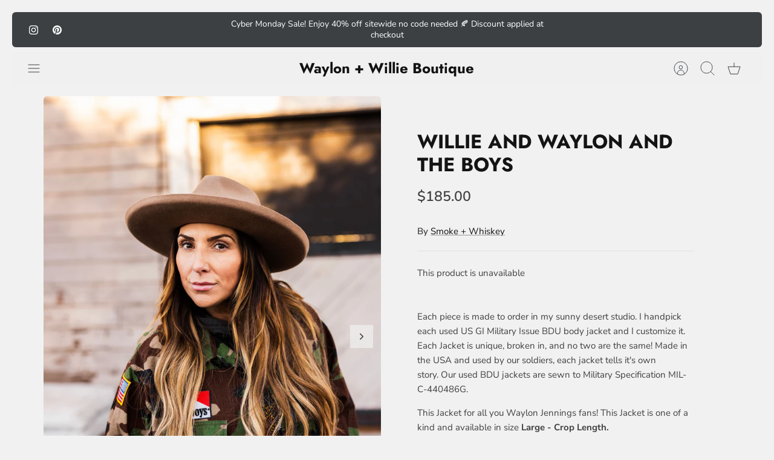

--- FILE ---
content_type: text/html; charset=utf-8
request_url: https://waylonandwillieboutique.com/products/waylon-and-willie
body_size: 31290
content:
<!DOCTYPE html><html lang="en" dir="ltr" class="no-js">
<head>
  <!-- Mode 4.1.2 -->

  <title>Willie and Waylon and The Boys &ndash; Waylon + Willie Boutique</title>

  <meta charset="utf-8" />
<meta name="viewport" content="width=device-width,initial-scale=1.0" />
<meta http-equiv="X-UA-Compatible" content="IE=edge">

<link rel="preconnect" href="https://cdn.shopify.com" crossorigin>
<link rel="preconnect" href="https://fonts.shopify.com" crossorigin>
<link rel="preconnect" href="https://monorail-edge.shopifysvc.com"><link rel="preload" as="font" href="//waylonandwillieboutique.com/cdn/fonts/nunito_sans/nunitosans_n4.0276fe080df0ca4e6a22d9cb55aed3ed5ba6b1da.woff2" type="font/woff2" crossorigin><link rel="preload" as="font" href="//waylonandwillieboutique.com/cdn/fonts/nunito_sans/nunitosans_n4.0276fe080df0ca4e6a22d9cb55aed3ed5ba6b1da.woff2" type="font/woff2" crossorigin><link rel="preload" as="font" href="//waylonandwillieboutique.com/cdn/fonts/jost/jost_n7.921dc18c13fa0b0c94c5e2517ffe06139c3615a3.woff2" type="font/woff2" crossorigin><link rel="preload" as="font" href="//waylonandwillieboutique.com/cdn/fonts/jost/jost_n7.921dc18c13fa0b0c94c5e2517ffe06139c3615a3.woff2" type="font/woff2" crossorigin><link rel="preload" href="//waylonandwillieboutique.com/cdn/shop/t/16/assets/vendor.min.js?v=171821347312696842561720833239" as="script">
<link rel="preload" href="//waylonandwillieboutique.com/cdn/shop/t/16/assets/theme.js?v=49844615550430399751725562941" as="script"><link rel="canonical" href="https://waylonandwillieboutique.com/products/waylon-and-willie" /><meta name="description" content="Each piece is made to order in my sunny desert studio. I handpick each used US GI Military Issue BDU body jacket and I customize it. Each Jacket is unique, broken in, and no two are the same! Made in the USA and used by our soldiers, each jacket tells it&#39;s own story. Our used BDU jackets are sewn to Military Specificat">
<style>
    @font-face {
  font-family: "Nunito Sans";
  font-weight: 400;
  font-style: normal;
  font-display: fallback;
  src: url("//waylonandwillieboutique.com/cdn/fonts/nunito_sans/nunitosans_n4.0276fe080df0ca4e6a22d9cb55aed3ed5ba6b1da.woff2") format("woff2"),
       url("//waylonandwillieboutique.com/cdn/fonts/nunito_sans/nunitosans_n4.b4964bee2f5e7fd9c3826447e73afe2baad607b7.woff") format("woff");
}

    @font-face {
  font-family: "Nunito Sans";
  font-weight: 700;
  font-style: normal;
  font-display: fallback;
  src: url("//waylonandwillieboutique.com/cdn/fonts/nunito_sans/nunitosans_n7.25d963ed46da26098ebeab731e90d8802d989fa5.woff2") format("woff2"),
       url("//waylonandwillieboutique.com/cdn/fonts/nunito_sans/nunitosans_n7.d32e3219b3d2ec82285d3027bd673efc61a996c8.woff") format("woff");
}

    @font-face {
  font-family: "Nunito Sans";
  font-weight: 600;
  font-style: normal;
  font-display: fallback;
  src: url("//waylonandwillieboutique.com/cdn/fonts/nunito_sans/nunitosans_n6.6e9464eba570101a53130c8130a9e17a8eb55c21.woff2") format("woff2"),
       url("//waylonandwillieboutique.com/cdn/fonts/nunito_sans/nunitosans_n6.25a0ac0c0a8a26038c7787054dd6058dfbc20fa8.woff") format("woff");
}

    @font-face {
  font-family: "Nunito Sans";
  font-weight: 500;
  font-style: normal;
  font-display: fallback;
  src: url("//waylonandwillieboutique.com/cdn/fonts/nunito_sans/nunitosans_n5.6fc0ed1feb3fc393c40619f180fc49c4d0aae0db.woff2") format("woff2"),
       url("//waylonandwillieboutique.com/cdn/fonts/nunito_sans/nunitosans_n5.2c84830b46099cbcc1095f30e0957b88b914e50a.woff") format("woff");
}

    @font-face {
  font-family: "Nunito Sans";
  font-weight: 400;
  font-style: italic;
  font-display: fallback;
  src: url("//waylonandwillieboutique.com/cdn/fonts/nunito_sans/nunitosans_i4.6e408730afac1484cf297c30b0e67c86d17fc586.woff2") format("woff2"),
       url("//waylonandwillieboutique.com/cdn/fonts/nunito_sans/nunitosans_i4.c9b6dcbfa43622b39a5990002775a8381942ae38.woff") format("woff");
}

    @font-face {
  font-family: "Nunito Sans";
  font-weight: 700;
  font-style: italic;
  font-display: fallback;
  src: url("//waylonandwillieboutique.com/cdn/fonts/nunito_sans/nunitosans_i7.8c1124729eec046a321e2424b2acf328c2c12139.woff2") format("woff2"),
       url("//waylonandwillieboutique.com/cdn/fonts/nunito_sans/nunitosans_i7.af4cda04357273e0996d21184432bcb14651a64d.woff") format("woff");
}

    @font-face {
  font-family: Jost;
  font-weight: 700;
  font-style: normal;
  font-display: fallback;
  src: url("//waylonandwillieboutique.com/cdn/fonts/jost/jost_n7.921dc18c13fa0b0c94c5e2517ffe06139c3615a3.woff2") format("woff2"),
       url("//waylonandwillieboutique.com/cdn/fonts/jost/jost_n7.cbfc16c98c1e195f46c536e775e4e959c5f2f22b.woff") format("woff");
}

    @font-face {
  font-family: Jost;
  font-weight: 700;
  font-style: normal;
  font-display: fallback;
  src: url("//waylonandwillieboutique.com/cdn/fonts/jost/jost_n7.921dc18c13fa0b0c94c5e2517ffe06139c3615a3.woff2") format("woff2"),
       url("//waylonandwillieboutique.com/cdn/fonts/jost/jost_n7.cbfc16c98c1e195f46c536e775e4e959c5f2f22b.woff") format("woff");
}

    @font-face {
  font-family: "Nunito Sans";
  font-weight: 400;
  font-style: normal;
  font-display: fallback;
  src: url("//waylonandwillieboutique.com/cdn/fonts/nunito_sans/nunitosans_n4.0276fe080df0ca4e6a22d9cb55aed3ed5ba6b1da.woff2") format("woff2"),
       url("//waylonandwillieboutique.com/cdn/fonts/nunito_sans/nunitosans_n4.b4964bee2f5e7fd9c3826447e73afe2baad607b7.woff") format("woff");
}

    @font-face {
  font-family: "Nunito Sans";
  font-weight: 600;
  font-style: normal;
  font-display: fallback;
  src: url("//waylonandwillieboutique.com/cdn/fonts/nunito_sans/nunitosans_n6.6e9464eba570101a53130c8130a9e17a8eb55c21.woff2") format("woff2"),
       url("//waylonandwillieboutique.com/cdn/fonts/nunito_sans/nunitosans_n6.25a0ac0c0a8a26038c7787054dd6058dfbc20fa8.woff") format("woff");
}

    @font-face {
  font-family: Jost;
  font-weight: 300;
  font-style: normal;
  font-display: fallback;
  src: url("//waylonandwillieboutique.com/cdn/fonts/jost/jost_n3.a5df7448b5b8c9a76542f085341dff794ff2a59d.woff2") format("woff2"),
       url("//waylonandwillieboutique.com/cdn/fonts/jost/jost_n3.882941f5a26d0660f7dd135c08afc57fc6939a07.woff") format("woff");
}

  </style>

  <meta property="og:site_name" content="Waylon + Willie Boutique">
<meta property="og:url" content="https://waylonandwillieboutique.com/products/waylon-and-willie">
<meta property="og:title" content="Willie and Waylon and The Boys">
<meta property="og:type" content="product">
<meta property="og:description" content="Each piece is made to order in my sunny desert studio. I handpick each used US GI Military Issue BDU body jacket and I customize it. Each Jacket is unique, broken in, and no two are the same! Made in the USA and used by our soldiers, each jacket tells it&#39;s own story. Our used BDU jackets are sewn to Military Specificat"><meta property="og:image" content="http://waylonandwillieboutique.com/cdn/shop/files/9DD140F5-D845-4ABA-BDBB-4FD4F3232EDF_1200x1200.jpg?v=1707800053">
  <meta property="og:image:secure_url" content="https://waylonandwillieboutique.com/cdn/shop/files/9DD140F5-D845-4ABA-BDBB-4FD4F3232EDF_1200x1200.jpg?v=1707800053">
  <meta property="og:image:width" content="2048">
  <meta property="og:image:height" content="3071"><meta property="og:price:amount" content="185.00">
  <meta property="og:price:currency" content="USD"><meta name="twitter:card" content="summary_large_image">
<meta name="twitter:title" content="Willie and Waylon and The Boys">
<meta name="twitter:description" content="Each piece is made to order in my sunny desert studio. I handpick each used US GI Military Issue BDU body jacket and I customize it. Each Jacket is unique, broken in, and no two are the same! Made in the USA and used by our soldiers, each jacket tells it&#39;s own story. Our used BDU jackets are sewn to Military Specificat">


  <link href="//waylonandwillieboutique.com/cdn/shop/t/16/assets/styles.css?v=110620943701890198841759334120" rel="stylesheet" type="text/css" media="all" />
<script>
    document.documentElement.className = document.documentElement.className.replace('no-js', 'js');
    window.theme = window.theme || {};
    theme.money_format_with_product_code_preference = "${{amount}}";
    theme.money_format = "${{amount}}";
    theme.strings = {
      previous: "Previous",
      next: "Next",
      addressError: "Error looking up that address",
      addressNoResults: "No results for that address",
      addressQueryLimit: "You have exceeded the Google API usage limit. Consider upgrading to a \u003ca href=\"https:\/\/developers.google.com\/maps\/premium\/usage-limits\"\u003ePremium Plan\u003c\/a\u003e.",
      authError: "There was a problem authenticating your Google Maps API Key.",
      icon_labels_left: "Left",
      icon_labels_right: "Right",
      icon_labels_down: "Down",
      icon_labels_close: "Close",
      icon_labels_plus: "Plus",
      imageSlider: "Image slider",
      cart_terms_confirmation: "You must agree to the terms and conditions before continuing.",
      cart_general_quantity_too_high: "You can only have [QUANTITY] in your cart",
      products_listing_from: "From",
      products_product_add_to_cart: "Add to Cart",
      products_variant_no_stock: "Sold out",
      products_variant_non_existent: "Unavailable",
      products_product_pick_a: "Pick a",
      general_navigation_menu_toggle_aria_label: "Toggle menu",
      general_accessibility_labels_close: "Close",
      products_product_added_to_cart: "Added to cart",
      general_quick_search_pages: "Pages",
      general_quick_search_no_results: "Sorry, we couldn\u0026#39;t find any results"
    };
    theme.routes = {
      search_url: '/search',
      cart_url: '/cart',
      cart_add_url: '/cart/add.js',
      cart_change_url: '/cart/change.js',
      cart_update_url: '/cart/update.js',
      predictive_search_url: '/search/suggest'
    };
    theme.settings = {
      cart_type: "drawer",
      after_add_to_cart: "drawer",
      quickbuy_style: "button-quick-add",
      quickbuy_visibility: "always",
      avoid_orphans: true,
      qb_enable_sticky_cols: true,
      show_search_suggestions: true
    };

    theme.enqueueStyleUpdateQueue = [];
    theme.enqueueStyleUpdateTimeoutId = null;
    theme.enqueueStyleUpdate = (cb) => {
      clearTimeout(theme.enqueueStyleUpdateTimeoutId);
      theme.enqueueStyleUpdateQueue.push(cb);
      theme.enqueueStyleUpdateTimeoutId = setTimeout(() => {
        while (theme.enqueueStyleUpdateQueue.length > 0) {
          theme.enqueueStyleUpdateQueue.pop()();
        }
      }, 0);
    }
  </script>

  <script src="//waylonandwillieboutique.com/cdn/shop/t/16/assets/vendor.min.js?v=171821347312696842561720833239" defer></script>
  <script src="//waylonandwillieboutique.com/cdn/shop/t/16/assets/theme.js?v=49844615550430399751725562941" defer></script>

  <script>window.performance && window.performance.mark && window.performance.mark('shopify.content_for_header.start');</script><meta name="google-site-verification" content="_Dl9HVL3_q57pwgPP8F50Y_KWwnpuePlbV1v8U6Dubc">
<meta name="facebook-domain-verification" content="3fn6lhp4ssjy1dgdm4q3yz108psbfm">
<meta name="facebook-domain-verification" content="6ngit5acne0kx3ddtonx26qg2y6fxa">
<meta id="shopify-digital-wallet" name="shopify-digital-wallet" content="/22648991/digital_wallets/dialog">
<meta name="shopify-checkout-api-token" content="de3b67a73e335c36496947b2491ce0a8">
<meta id="in-context-paypal-metadata" data-shop-id="22648991" data-venmo-supported="false" data-environment="production" data-locale="en_US" data-paypal-v4="true" data-currency="USD">
<link rel="alternate" type="application/json+oembed" href="https://waylonandwillieboutique.com/products/waylon-and-willie.oembed">
<script async="async" src="/checkouts/internal/preloads.js?locale=en-US"></script>
<link rel="preconnect" href="https://shop.app" crossorigin="anonymous">
<script async="async" src="https://shop.app/checkouts/internal/preloads.js?locale=en-US&shop_id=22648991" crossorigin="anonymous"></script>
<script id="apple-pay-shop-capabilities" type="application/json">{"shopId":22648991,"countryCode":"US","currencyCode":"USD","merchantCapabilities":["supports3DS"],"merchantId":"gid:\/\/shopify\/Shop\/22648991","merchantName":"Waylon + Willie Boutique","requiredBillingContactFields":["postalAddress","email"],"requiredShippingContactFields":["postalAddress","email"],"shippingType":"shipping","supportedNetworks":["visa","masterCard","amex","discover","elo","jcb"],"total":{"type":"pending","label":"Waylon + Willie Boutique","amount":"1.00"},"shopifyPaymentsEnabled":true,"supportsSubscriptions":true}</script>
<script id="shopify-features" type="application/json">{"accessToken":"de3b67a73e335c36496947b2491ce0a8","betas":["rich-media-storefront-analytics"],"domain":"waylonandwillieboutique.com","predictiveSearch":true,"shopId":22648991,"locale":"en"}</script>
<script>var Shopify = Shopify || {};
Shopify.shop = "waylon-and-willie.myshopify.com";
Shopify.locale = "en";
Shopify.currency = {"active":"USD","rate":"1.0"};
Shopify.country = "US";
Shopify.theme = {"name":"Mode","id":139116314787,"schema_name":"Mode","schema_version":"4.1.2","theme_store_id":1578,"role":"main"};
Shopify.theme.handle = "null";
Shopify.theme.style = {"id":null,"handle":null};
Shopify.cdnHost = "waylonandwillieboutique.com/cdn";
Shopify.routes = Shopify.routes || {};
Shopify.routes.root = "/";</script>
<script type="module">!function(o){(o.Shopify=o.Shopify||{}).modules=!0}(window);</script>
<script>!function(o){function n(){var o=[];function n(){o.push(Array.prototype.slice.apply(arguments))}return n.q=o,n}var t=o.Shopify=o.Shopify||{};t.loadFeatures=n(),t.autoloadFeatures=n()}(window);</script>
<script>
  window.ShopifyPay = window.ShopifyPay || {};
  window.ShopifyPay.apiHost = "shop.app\/pay";
  window.ShopifyPay.redirectState = null;
</script>
<script id="shop-js-analytics" type="application/json">{"pageType":"product"}</script>
<script defer="defer" async type="module" src="//waylonandwillieboutique.com/cdn/shopifycloud/shop-js/modules/v2/client.init-shop-cart-sync_BApSsMSl.en.esm.js"></script>
<script defer="defer" async type="module" src="//waylonandwillieboutique.com/cdn/shopifycloud/shop-js/modules/v2/chunk.common_CBoos6YZ.esm.js"></script>
<script type="module">
  await import("//waylonandwillieboutique.com/cdn/shopifycloud/shop-js/modules/v2/client.init-shop-cart-sync_BApSsMSl.en.esm.js");
await import("//waylonandwillieboutique.com/cdn/shopifycloud/shop-js/modules/v2/chunk.common_CBoos6YZ.esm.js");

  window.Shopify.SignInWithShop?.initShopCartSync?.({"fedCMEnabled":true,"windoidEnabled":true});

</script>
<script defer="defer" async type="module" src="//waylonandwillieboutique.com/cdn/shopifycloud/shop-js/modules/v2/client.payment-terms_BHOWV7U_.en.esm.js"></script>
<script defer="defer" async type="module" src="//waylonandwillieboutique.com/cdn/shopifycloud/shop-js/modules/v2/chunk.common_CBoos6YZ.esm.js"></script>
<script defer="defer" async type="module" src="//waylonandwillieboutique.com/cdn/shopifycloud/shop-js/modules/v2/chunk.modal_Bu1hFZFC.esm.js"></script>
<script type="module">
  await import("//waylonandwillieboutique.com/cdn/shopifycloud/shop-js/modules/v2/client.payment-terms_BHOWV7U_.en.esm.js");
await import("//waylonandwillieboutique.com/cdn/shopifycloud/shop-js/modules/v2/chunk.common_CBoos6YZ.esm.js");
await import("//waylonandwillieboutique.com/cdn/shopifycloud/shop-js/modules/v2/chunk.modal_Bu1hFZFC.esm.js");

  
</script>
<script>
  window.Shopify = window.Shopify || {};
  if (!window.Shopify.featureAssets) window.Shopify.featureAssets = {};
  window.Shopify.featureAssets['shop-js'] = {"shop-cart-sync":["modules/v2/client.shop-cart-sync_DJczDl9f.en.esm.js","modules/v2/chunk.common_CBoos6YZ.esm.js"],"init-fed-cm":["modules/v2/client.init-fed-cm_BzwGC0Wi.en.esm.js","modules/v2/chunk.common_CBoos6YZ.esm.js"],"init-windoid":["modules/v2/client.init-windoid_BS26ThXS.en.esm.js","modules/v2/chunk.common_CBoos6YZ.esm.js"],"shop-cash-offers":["modules/v2/client.shop-cash-offers_DthCPNIO.en.esm.js","modules/v2/chunk.common_CBoos6YZ.esm.js","modules/v2/chunk.modal_Bu1hFZFC.esm.js"],"shop-button":["modules/v2/client.shop-button_D_JX508o.en.esm.js","modules/v2/chunk.common_CBoos6YZ.esm.js"],"init-shop-email-lookup-coordinator":["modules/v2/client.init-shop-email-lookup-coordinator_DFwWcvrS.en.esm.js","modules/v2/chunk.common_CBoos6YZ.esm.js"],"shop-toast-manager":["modules/v2/client.shop-toast-manager_tEhgP2F9.en.esm.js","modules/v2/chunk.common_CBoos6YZ.esm.js"],"shop-login-button":["modules/v2/client.shop-login-button_DwLgFT0K.en.esm.js","modules/v2/chunk.common_CBoos6YZ.esm.js","modules/v2/chunk.modal_Bu1hFZFC.esm.js"],"avatar":["modules/v2/client.avatar_BTnouDA3.en.esm.js"],"init-shop-cart-sync":["modules/v2/client.init-shop-cart-sync_BApSsMSl.en.esm.js","modules/v2/chunk.common_CBoos6YZ.esm.js"],"pay-button":["modules/v2/client.pay-button_BuNmcIr_.en.esm.js","modules/v2/chunk.common_CBoos6YZ.esm.js"],"init-shop-for-new-customer-accounts":["modules/v2/client.init-shop-for-new-customer-accounts_DrjXSI53.en.esm.js","modules/v2/client.shop-login-button_DwLgFT0K.en.esm.js","modules/v2/chunk.common_CBoos6YZ.esm.js","modules/v2/chunk.modal_Bu1hFZFC.esm.js"],"init-customer-accounts-sign-up":["modules/v2/client.init-customer-accounts-sign-up_TlVCiykN.en.esm.js","modules/v2/client.shop-login-button_DwLgFT0K.en.esm.js","modules/v2/chunk.common_CBoos6YZ.esm.js","modules/v2/chunk.modal_Bu1hFZFC.esm.js"],"shop-follow-button":["modules/v2/client.shop-follow-button_C5D3XtBb.en.esm.js","modules/v2/chunk.common_CBoos6YZ.esm.js","modules/v2/chunk.modal_Bu1hFZFC.esm.js"],"checkout-modal":["modules/v2/client.checkout-modal_8TC_1FUY.en.esm.js","modules/v2/chunk.common_CBoos6YZ.esm.js","modules/v2/chunk.modal_Bu1hFZFC.esm.js"],"init-customer-accounts":["modules/v2/client.init-customer-accounts_C0Oh2ljF.en.esm.js","modules/v2/client.shop-login-button_DwLgFT0K.en.esm.js","modules/v2/chunk.common_CBoos6YZ.esm.js","modules/v2/chunk.modal_Bu1hFZFC.esm.js"],"lead-capture":["modules/v2/client.lead-capture_Cq0gfm7I.en.esm.js","modules/v2/chunk.common_CBoos6YZ.esm.js","modules/v2/chunk.modal_Bu1hFZFC.esm.js"],"shop-login":["modules/v2/client.shop-login_BmtnoEUo.en.esm.js","modules/v2/chunk.common_CBoos6YZ.esm.js","modules/v2/chunk.modal_Bu1hFZFC.esm.js"],"payment-terms":["modules/v2/client.payment-terms_BHOWV7U_.en.esm.js","modules/v2/chunk.common_CBoos6YZ.esm.js","modules/v2/chunk.modal_Bu1hFZFC.esm.js"]};
</script>
<script>(function() {
  var isLoaded = false;
  function asyncLoad() {
    if (isLoaded) return;
    isLoaded = true;
    var urls = ["https:\/\/instashop.s3.amazonaws.com\/js-gz\/embed\/embed-1.6.7.js?gallery\u0026shop=waylon-and-willie.myshopify.com","https:\/\/seo.apps.avada.io\/avada-seo-installed.js?shop=waylon-and-willie.myshopify.com","https:\/\/disable-click.crucialcommerceapps.com\/appJS?shop=waylon-and-willie.myshopify.com","https:\/\/cdn.routeapp.io\/route-widget-shopify\/v2\/route-widget-shopify-stable-v2.min.js?shop=waylon-and-willie.myshopify.com","https:\/\/cdn.nfcube.com\/instafeed-6e2e2339ec973e99564572a687118442.js?shop=waylon-and-willie.myshopify.com","\/\/cdn.shopify.com\/proxy\/24a54ec93b638a5a29629ad045b5d0e78d14b131f55a2ead60f789670904d5cc\/bucket.useifsapp.com\/theme-files-min\/js\/ifs-script-tag-min.js?v=2\u0026shop=waylon-and-willie.myshopify.com\u0026sp-cache-control=cHVibGljLCBtYXgtYWdlPTkwMA"];
    for (var i = 0; i < urls.length; i++) {
      var s = document.createElement('script');
      s.type = 'text/javascript';
      s.async = true;
      s.src = urls[i];
      var x = document.getElementsByTagName('script')[0];
      x.parentNode.insertBefore(s, x);
    }
  };
  if(window.attachEvent) {
    window.attachEvent('onload', asyncLoad);
  } else {
    window.addEventListener('load', asyncLoad, false);
  }
})();</script>
<script id="__st">var __st={"a":22648991,"offset":-28800,"reqid":"8ac7dda3-052c-4902-8211-4662b252891e-1768877214","pageurl":"waylonandwillieboutique.com\/products\/waylon-and-willie","u":"6df42645e457","p":"product","rtyp":"product","rid":7991768907939};</script>
<script>window.ShopifyPaypalV4VisibilityTracking = true;</script>
<script id="captcha-bootstrap">!function(){'use strict';const t='contact',e='account',n='new_comment',o=[[t,t],['blogs',n],['comments',n],[t,'customer']],c=[[e,'customer_login'],[e,'guest_login'],[e,'recover_customer_password'],[e,'create_customer']],r=t=>t.map((([t,e])=>`form[action*='/${t}']:not([data-nocaptcha='true']) input[name='form_type'][value='${e}']`)).join(','),a=t=>()=>t?[...document.querySelectorAll(t)].map((t=>t.form)):[];function s(){const t=[...o],e=r(t);return a(e)}const i='password',u='form_key',d=['recaptcha-v3-token','g-recaptcha-response','h-captcha-response',i],f=()=>{try{return window.sessionStorage}catch{return}},m='__shopify_v',_=t=>t.elements[u];function p(t,e,n=!1){try{const o=window.sessionStorage,c=JSON.parse(o.getItem(e)),{data:r}=function(t){const{data:e,action:n}=t;return t[m]||n?{data:e,action:n}:{data:t,action:n}}(c);for(const[e,n]of Object.entries(r))t.elements[e]&&(t.elements[e].value=n);n&&o.removeItem(e)}catch(o){console.error('form repopulation failed',{error:o})}}const l='form_type',E='cptcha';function T(t){t.dataset[E]=!0}const w=window,h=w.document,L='Shopify',v='ce_forms',y='captcha';let A=!1;((t,e)=>{const n=(g='f06e6c50-85a8-45c8-87d0-21a2b65856fe',I='https://cdn.shopify.com/shopifycloud/storefront-forms-hcaptcha/ce_storefront_forms_captcha_hcaptcha.v1.5.2.iife.js',D={infoText:'Protected by hCaptcha',privacyText:'Privacy',termsText:'Terms'},(t,e,n)=>{const o=w[L][v],c=o.bindForm;if(c)return c(t,g,e,D).then(n);var r;o.q.push([[t,g,e,D],n]),r=I,A||(h.body.append(Object.assign(h.createElement('script'),{id:'captcha-provider',async:!0,src:r})),A=!0)});var g,I,D;w[L]=w[L]||{},w[L][v]=w[L][v]||{},w[L][v].q=[],w[L][y]=w[L][y]||{},w[L][y].protect=function(t,e){n(t,void 0,e),T(t)},Object.freeze(w[L][y]),function(t,e,n,w,h,L){const[v,y,A,g]=function(t,e,n){const i=e?o:[],u=t?c:[],d=[...i,...u],f=r(d),m=r(i),_=r(d.filter((([t,e])=>n.includes(e))));return[a(f),a(m),a(_),s()]}(w,h,L),I=t=>{const e=t.target;return e instanceof HTMLFormElement?e:e&&e.form},D=t=>v().includes(t);t.addEventListener('submit',(t=>{const e=I(t);if(!e)return;const n=D(e)&&!e.dataset.hcaptchaBound&&!e.dataset.recaptchaBound,o=_(e),c=g().includes(e)&&(!o||!o.value);(n||c)&&t.preventDefault(),c&&!n&&(function(t){try{if(!f())return;!function(t){const e=f();if(!e)return;const n=_(t);if(!n)return;const o=n.value;o&&e.removeItem(o)}(t);const e=Array.from(Array(32),(()=>Math.random().toString(36)[2])).join('');!function(t,e){_(t)||t.append(Object.assign(document.createElement('input'),{type:'hidden',name:u})),t.elements[u].value=e}(t,e),function(t,e){const n=f();if(!n)return;const o=[...t.querySelectorAll(`input[type='${i}']`)].map((({name:t})=>t)),c=[...d,...o],r={};for(const[a,s]of new FormData(t).entries())c.includes(a)||(r[a]=s);n.setItem(e,JSON.stringify({[m]:1,action:t.action,data:r}))}(t,e)}catch(e){console.error('failed to persist form',e)}}(e),e.submit())}));const S=(t,e)=>{t&&!t.dataset[E]&&(n(t,e.some((e=>e===t))),T(t))};for(const o of['focusin','change'])t.addEventListener(o,(t=>{const e=I(t);D(e)&&S(e,y())}));const B=e.get('form_key'),M=e.get(l),P=B&&M;t.addEventListener('DOMContentLoaded',(()=>{const t=y();if(P)for(const e of t)e.elements[l].value===M&&p(e,B);[...new Set([...A(),...v().filter((t=>'true'===t.dataset.shopifyCaptcha))])].forEach((e=>S(e,t)))}))}(h,new URLSearchParams(w.location.search),n,t,e,['guest_login'])})(!0,!0)}();</script>
<script integrity="sha256-4kQ18oKyAcykRKYeNunJcIwy7WH5gtpwJnB7kiuLZ1E=" data-source-attribution="shopify.loadfeatures" defer="defer" src="//waylonandwillieboutique.com/cdn/shopifycloud/storefront/assets/storefront/load_feature-a0a9edcb.js" crossorigin="anonymous"></script>
<script crossorigin="anonymous" defer="defer" src="//waylonandwillieboutique.com/cdn/shopifycloud/storefront/assets/shopify_pay/storefront-65b4c6d7.js?v=20250812"></script>
<script data-source-attribution="shopify.dynamic_checkout.dynamic.init">var Shopify=Shopify||{};Shopify.PaymentButton=Shopify.PaymentButton||{isStorefrontPortableWallets:!0,init:function(){window.Shopify.PaymentButton.init=function(){};var t=document.createElement("script");t.src="https://waylonandwillieboutique.com/cdn/shopifycloud/portable-wallets/latest/portable-wallets.en.js",t.type="module",document.head.appendChild(t)}};
</script>
<script data-source-attribution="shopify.dynamic_checkout.buyer_consent">
  function portableWalletsHideBuyerConsent(e){var t=document.getElementById("shopify-buyer-consent"),n=document.getElementById("shopify-subscription-policy-button");t&&n&&(t.classList.add("hidden"),t.setAttribute("aria-hidden","true"),n.removeEventListener("click",e))}function portableWalletsShowBuyerConsent(e){var t=document.getElementById("shopify-buyer-consent"),n=document.getElementById("shopify-subscription-policy-button");t&&n&&(t.classList.remove("hidden"),t.removeAttribute("aria-hidden"),n.addEventListener("click",e))}window.Shopify?.PaymentButton&&(window.Shopify.PaymentButton.hideBuyerConsent=portableWalletsHideBuyerConsent,window.Shopify.PaymentButton.showBuyerConsent=portableWalletsShowBuyerConsent);
</script>
<script data-source-attribution="shopify.dynamic_checkout.cart.bootstrap">document.addEventListener("DOMContentLoaded",(function(){function t(){return document.querySelector("shopify-accelerated-checkout-cart, shopify-accelerated-checkout")}if(t())Shopify.PaymentButton.init();else{new MutationObserver((function(e,n){t()&&(Shopify.PaymentButton.init(),n.disconnect())})).observe(document.body,{childList:!0,subtree:!0})}}));
</script>
<link id="shopify-accelerated-checkout-styles" rel="stylesheet" media="screen" href="https://waylonandwillieboutique.com/cdn/shopifycloud/portable-wallets/latest/accelerated-checkout-backwards-compat.css" crossorigin="anonymous">
<style id="shopify-accelerated-checkout-cart">
        #shopify-buyer-consent {
  margin-top: 1em;
  display: inline-block;
  width: 100%;
}

#shopify-buyer-consent.hidden {
  display: none;
}

#shopify-subscription-policy-button {
  background: none;
  border: none;
  padding: 0;
  text-decoration: underline;
  font-size: inherit;
  cursor: pointer;
}

#shopify-subscription-policy-button::before {
  box-shadow: none;
}

      </style>
<script id="sections-script" data-sections="related-products" defer="defer" src="//waylonandwillieboutique.com/cdn/shop/t/16/compiled_assets/scripts.js?v=3484"></script>
<script>window.performance && window.performance.mark && window.performance.mark('shopify.content_for_header.end');</script>
<link href="https://monorail-edge.shopifysvc.com" rel="dns-prefetch">
<script>(function(){if ("sendBeacon" in navigator && "performance" in window) {try {var session_token_from_headers = performance.getEntriesByType('navigation')[0].serverTiming.find(x => x.name == '_s').description;} catch {var session_token_from_headers = undefined;}var session_cookie_matches = document.cookie.match(/_shopify_s=([^;]*)/);var session_token_from_cookie = session_cookie_matches && session_cookie_matches.length === 2 ? session_cookie_matches[1] : "";var session_token = session_token_from_headers || session_token_from_cookie || "";function handle_abandonment_event(e) {var entries = performance.getEntries().filter(function(entry) {return /monorail-edge.shopifysvc.com/.test(entry.name);});if (!window.abandonment_tracked && entries.length === 0) {window.abandonment_tracked = true;var currentMs = Date.now();var navigation_start = performance.timing.navigationStart;var payload = {shop_id: 22648991,url: window.location.href,navigation_start,duration: currentMs - navigation_start,session_token,page_type: "product"};window.navigator.sendBeacon("https://monorail-edge.shopifysvc.com/v1/produce", JSON.stringify({schema_id: "online_store_buyer_site_abandonment/1.1",payload: payload,metadata: {event_created_at_ms: currentMs,event_sent_at_ms: currentMs}}));}}window.addEventListener('pagehide', handle_abandonment_event);}}());</script>
<script id="web-pixels-manager-setup">(function e(e,d,r,n,o){if(void 0===o&&(o={}),!Boolean(null===(a=null===(i=window.Shopify)||void 0===i?void 0:i.analytics)||void 0===a?void 0:a.replayQueue)){var i,a;window.Shopify=window.Shopify||{};var t=window.Shopify;t.analytics=t.analytics||{};var s=t.analytics;s.replayQueue=[],s.publish=function(e,d,r){return s.replayQueue.push([e,d,r]),!0};try{self.performance.mark("wpm:start")}catch(e){}var l=function(){var e={modern:/Edge?\/(1{2}[4-9]|1[2-9]\d|[2-9]\d{2}|\d{4,})\.\d+(\.\d+|)|Firefox\/(1{2}[4-9]|1[2-9]\d|[2-9]\d{2}|\d{4,})\.\d+(\.\d+|)|Chrom(ium|e)\/(9{2}|\d{3,})\.\d+(\.\d+|)|(Maci|X1{2}).+ Version\/(15\.\d+|(1[6-9]|[2-9]\d|\d{3,})\.\d+)([,.]\d+|)( \(\w+\)|)( Mobile\/\w+|) Safari\/|Chrome.+OPR\/(9{2}|\d{3,})\.\d+\.\d+|(CPU[ +]OS|iPhone[ +]OS|CPU[ +]iPhone|CPU IPhone OS|CPU iPad OS)[ +]+(15[._]\d+|(1[6-9]|[2-9]\d|\d{3,})[._]\d+)([._]\d+|)|Android:?[ /-](13[3-9]|1[4-9]\d|[2-9]\d{2}|\d{4,})(\.\d+|)(\.\d+|)|Android.+Firefox\/(13[5-9]|1[4-9]\d|[2-9]\d{2}|\d{4,})\.\d+(\.\d+|)|Android.+Chrom(ium|e)\/(13[3-9]|1[4-9]\d|[2-9]\d{2}|\d{4,})\.\d+(\.\d+|)|SamsungBrowser\/([2-9]\d|\d{3,})\.\d+/,legacy:/Edge?\/(1[6-9]|[2-9]\d|\d{3,})\.\d+(\.\d+|)|Firefox\/(5[4-9]|[6-9]\d|\d{3,})\.\d+(\.\d+|)|Chrom(ium|e)\/(5[1-9]|[6-9]\d|\d{3,})\.\d+(\.\d+|)([\d.]+$|.*Safari\/(?![\d.]+ Edge\/[\d.]+$))|(Maci|X1{2}).+ Version\/(10\.\d+|(1[1-9]|[2-9]\d|\d{3,})\.\d+)([,.]\d+|)( \(\w+\)|)( Mobile\/\w+|) Safari\/|Chrome.+OPR\/(3[89]|[4-9]\d|\d{3,})\.\d+\.\d+|(CPU[ +]OS|iPhone[ +]OS|CPU[ +]iPhone|CPU IPhone OS|CPU iPad OS)[ +]+(10[._]\d+|(1[1-9]|[2-9]\d|\d{3,})[._]\d+)([._]\d+|)|Android:?[ /-](13[3-9]|1[4-9]\d|[2-9]\d{2}|\d{4,})(\.\d+|)(\.\d+|)|Mobile Safari.+OPR\/([89]\d|\d{3,})\.\d+\.\d+|Android.+Firefox\/(13[5-9]|1[4-9]\d|[2-9]\d{2}|\d{4,})\.\d+(\.\d+|)|Android.+Chrom(ium|e)\/(13[3-9]|1[4-9]\d|[2-9]\d{2}|\d{4,})\.\d+(\.\d+|)|Android.+(UC? ?Browser|UCWEB|U3)[ /]?(15\.([5-9]|\d{2,})|(1[6-9]|[2-9]\d|\d{3,})\.\d+)\.\d+|SamsungBrowser\/(5\.\d+|([6-9]|\d{2,})\.\d+)|Android.+MQ{2}Browser\/(14(\.(9|\d{2,})|)|(1[5-9]|[2-9]\d|\d{3,})(\.\d+|))(\.\d+|)|K[Aa][Ii]OS\/(3\.\d+|([4-9]|\d{2,})\.\d+)(\.\d+|)/},d=e.modern,r=e.legacy,n=navigator.userAgent;return n.match(d)?"modern":n.match(r)?"legacy":"unknown"}(),u="modern"===l?"modern":"legacy",c=(null!=n?n:{modern:"",legacy:""})[u],f=function(e){return[e.baseUrl,"/wpm","/b",e.hashVersion,"modern"===e.buildTarget?"m":"l",".js"].join("")}({baseUrl:d,hashVersion:r,buildTarget:u}),m=function(e){var d=e.version,r=e.bundleTarget,n=e.surface,o=e.pageUrl,i=e.monorailEndpoint;return{emit:function(e){var a=e.status,t=e.errorMsg,s=(new Date).getTime(),l=JSON.stringify({metadata:{event_sent_at_ms:s},events:[{schema_id:"web_pixels_manager_load/3.1",payload:{version:d,bundle_target:r,page_url:o,status:a,surface:n,error_msg:t},metadata:{event_created_at_ms:s}}]});if(!i)return console&&console.warn&&console.warn("[Web Pixels Manager] No Monorail endpoint provided, skipping logging."),!1;try{return self.navigator.sendBeacon.bind(self.navigator)(i,l)}catch(e){}var u=new XMLHttpRequest;try{return u.open("POST",i,!0),u.setRequestHeader("Content-Type","text/plain"),u.send(l),!0}catch(e){return console&&console.warn&&console.warn("[Web Pixels Manager] Got an unhandled error while logging to Monorail."),!1}}}}({version:r,bundleTarget:l,surface:e.surface,pageUrl:self.location.href,monorailEndpoint:e.monorailEndpoint});try{o.browserTarget=l,function(e){var d=e.src,r=e.async,n=void 0===r||r,o=e.onload,i=e.onerror,a=e.sri,t=e.scriptDataAttributes,s=void 0===t?{}:t,l=document.createElement("script"),u=document.querySelector("head"),c=document.querySelector("body");if(l.async=n,l.src=d,a&&(l.integrity=a,l.crossOrigin="anonymous"),s)for(var f in s)if(Object.prototype.hasOwnProperty.call(s,f))try{l.dataset[f]=s[f]}catch(e){}if(o&&l.addEventListener("load",o),i&&l.addEventListener("error",i),u)u.appendChild(l);else{if(!c)throw new Error("Did not find a head or body element to append the script");c.appendChild(l)}}({src:f,async:!0,onload:function(){if(!function(){var e,d;return Boolean(null===(d=null===(e=window.Shopify)||void 0===e?void 0:e.analytics)||void 0===d?void 0:d.initialized)}()){var d=window.webPixelsManager.init(e)||void 0;if(d){var r=window.Shopify.analytics;r.replayQueue.forEach((function(e){var r=e[0],n=e[1],o=e[2];d.publishCustomEvent(r,n,o)})),r.replayQueue=[],r.publish=d.publishCustomEvent,r.visitor=d.visitor,r.initialized=!0}}},onerror:function(){return m.emit({status:"failed",errorMsg:"".concat(f," has failed to load")})},sri:function(e){var d=/^sha384-[A-Za-z0-9+/=]+$/;return"string"==typeof e&&d.test(e)}(c)?c:"",scriptDataAttributes:o}),m.emit({status:"loading"})}catch(e){m.emit({status:"failed",errorMsg:(null==e?void 0:e.message)||"Unknown error"})}}})({shopId: 22648991,storefrontBaseUrl: "https://waylonandwillieboutique.com",extensionsBaseUrl: "https://extensions.shopifycdn.com/cdn/shopifycloud/web-pixels-manager",monorailEndpoint: "https://monorail-edge.shopifysvc.com/unstable/produce_batch",surface: "storefront-renderer",enabledBetaFlags: ["2dca8a86"],webPixelsConfigList: [{"id":"684982435","configuration":"{\"config\":\"{\\\"pixel_id\\\":\\\"AW-611144466\\\",\\\"target_country\\\":\\\"US\\\",\\\"gtag_events\\\":[{\\\"type\\\":\\\"search\\\",\\\"action_label\\\":\\\"AW-611144466\\\/K8gxCPmZ2tgBEJKmtaMC\\\"},{\\\"type\\\":\\\"begin_checkout\\\",\\\"action_label\\\":\\\"AW-611144466\\\/_mwyCPaZ2tgBEJKmtaMC\\\"},{\\\"type\\\":\\\"view_item\\\",\\\"action_label\\\":[\\\"AW-611144466\\\/mc4DCPCZ2tgBEJKmtaMC\\\",\\\"MC-CWFNNXE100\\\"]},{\\\"type\\\":\\\"purchase\\\",\\\"action_label\\\":[\\\"AW-611144466\\\/VbAYCO2Z2tgBEJKmtaMC\\\",\\\"MC-CWFNNXE100\\\"]},{\\\"type\\\":\\\"page_view\\\",\\\"action_label\\\":[\\\"AW-611144466\\\/OQVnCOqZ2tgBEJKmtaMC\\\",\\\"MC-CWFNNXE100\\\"]},{\\\"type\\\":\\\"add_payment_info\\\",\\\"action_label\\\":\\\"AW-611144466\\\/EUvTCPyZ2tgBEJKmtaMC\\\"},{\\\"type\\\":\\\"add_to_cart\\\",\\\"action_label\\\":\\\"AW-611144466\\\/KLyBCPOZ2tgBEJKmtaMC\\\"}],\\\"enable_monitoring_mode\\\":false}\"}","eventPayloadVersion":"v1","runtimeContext":"OPEN","scriptVersion":"b2a88bafab3e21179ed38636efcd8a93","type":"APP","apiClientId":1780363,"privacyPurposes":[],"dataSharingAdjustments":{"protectedCustomerApprovalScopes":["read_customer_address","read_customer_email","read_customer_name","read_customer_personal_data","read_customer_phone"]}},{"id":"135200931","configuration":"{\"tagID\":\"2613279078183\"}","eventPayloadVersion":"v1","runtimeContext":"STRICT","scriptVersion":"18031546ee651571ed29edbe71a3550b","type":"APP","apiClientId":3009811,"privacyPurposes":["ANALYTICS","MARKETING","SALE_OF_DATA"],"dataSharingAdjustments":{"protectedCustomerApprovalScopes":["read_customer_address","read_customer_email","read_customer_name","read_customer_personal_data","read_customer_phone"]}},{"id":"shopify-app-pixel","configuration":"{}","eventPayloadVersion":"v1","runtimeContext":"STRICT","scriptVersion":"0450","apiClientId":"shopify-pixel","type":"APP","privacyPurposes":["ANALYTICS","MARKETING"]},{"id":"shopify-custom-pixel","eventPayloadVersion":"v1","runtimeContext":"LAX","scriptVersion":"0450","apiClientId":"shopify-pixel","type":"CUSTOM","privacyPurposes":["ANALYTICS","MARKETING"]}],isMerchantRequest: false,initData: {"shop":{"name":"Waylon + Willie Boutique","paymentSettings":{"currencyCode":"USD"},"myshopifyDomain":"waylon-and-willie.myshopify.com","countryCode":"US","storefrontUrl":"https:\/\/waylonandwillieboutique.com"},"customer":null,"cart":null,"checkout":null,"productVariants":[{"price":{"amount":185.0,"currencyCode":"USD"},"product":{"title":"Willie and Waylon and The Boys","vendor":"Smoke + Whiskey","id":"7991768907939","untranslatedTitle":"Willie and Waylon and The Boys","url":"\/products\/waylon-and-willie","type":""},"id":"43319127670947","image":{"src":"\/\/waylonandwillieboutique.com\/cdn\/shop\/files\/9DD140F5-D845-4ABA-BDBB-4FD4F3232EDF.jpg?v=1707800053"},"sku":null,"title":"Large Crop","untranslatedTitle":"Large Crop"}],"purchasingCompany":null},},"https://waylonandwillieboutique.com/cdn","fcfee988w5aeb613cpc8e4bc33m6693e112",{"modern":"","legacy":""},{"shopId":"22648991","storefrontBaseUrl":"https:\/\/waylonandwillieboutique.com","extensionBaseUrl":"https:\/\/extensions.shopifycdn.com\/cdn\/shopifycloud\/web-pixels-manager","surface":"storefront-renderer","enabledBetaFlags":"[\"2dca8a86\"]","isMerchantRequest":"false","hashVersion":"fcfee988w5aeb613cpc8e4bc33m6693e112","publish":"custom","events":"[[\"page_viewed\",{}],[\"product_viewed\",{\"productVariant\":{\"price\":{\"amount\":185.0,\"currencyCode\":\"USD\"},\"product\":{\"title\":\"Willie and Waylon and The Boys\",\"vendor\":\"Smoke + Whiskey\",\"id\":\"7991768907939\",\"untranslatedTitle\":\"Willie and Waylon and The Boys\",\"url\":\"\/products\/waylon-and-willie\",\"type\":\"\"},\"id\":\"43319127670947\",\"image\":{\"src\":\"\/\/waylonandwillieboutique.com\/cdn\/shop\/files\/9DD140F5-D845-4ABA-BDBB-4FD4F3232EDF.jpg?v=1707800053\"},\"sku\":null,\"title\":\"Large Crop\",\"untranslatedTitle\":\"Large Crop\"}}]]"});</script><script>
  window.ShopifyAnalytics = window.ShopifyAnalytics || {};
  window.ShopifyAnalytics.meta = window.ShopifyAnalytics.meta || {};
  window.ShopifyAnalytics.meta.currency = 'USD';
  var meta = {"product":{"id":7991768907939,"gid":"gid:\/\/shopify\/Product\/7991768907939","vendor":"Smoke + Whiskey","type":"","handle":"waylon-and-willie","variants":[{"id":43319127670947,"price":18500,"name":"Willie and Waylon and The Boys - Large Crop","public_title":"Large Crop","sku":null}],"remote":false},"page":{"pageType":"product","resourceType":"product","resourceId":7991768907939,"requestId":"8ac7dda3-052c-4902-8211-4662b252891e-1768877214"}};
  for (var attr in meta) {
    window.ShopifyAnalytics.meta[attr] = meta[attr];
  }
</script>
<script class="analytics">
  (function () {
    var customDocumentWrite = function(content) {
      var jquery = null;

      if (window.jQuery) {
        jquery = window.jQuery;
      } else if (window.Checkout && window.Checkout.$) {
        jquery = window.Checkout.$;
      }

      if (jquery) {
        jquery('body').append(content);
      }
    };

    var hasLoggedConversion = function(token) {
      if (token) {
        return document.cookie.indexOf('loggedConversion=' + token) !== -1;
      }
      return false;
    }

    var setCookieIfConversion = function(token) {
      if (token) {
        var twoMonthsFromNow = new Date(Date.now());
        twoMonthsFromNow.setMonth(twoMonthsFromNow.getMonth() + 2);

        document.cookie = 'loggedConversion=' + token + '; expires=' + twoMonthsFromNow;
      }
    }

    var trekkie = window.ShopifyAnalytics.lib = window.trekkie = window.trekkie || [];
    if (trekkie.integrations) {
      return;
    }
    trekkie.methods = [
      'identify',
      'page',
      'ready',
      'track',
      'trackForm',
      'trackLink'
    ];
    trekkie.factory = function(method) {
      return function() {
        var args = Array.prototype.slice.call(arguments);
        args.unshift(method);
        trekkie.push(args);
        return trekkie;
      };
    };
    for (var i = 0; i < trekkie.methods.length; i++) {
      var key = trekkie.methods[i];
      trekkie[key] = trekkie.factory(key);
    }
    trekkie.load = function(config) {
      trekkie.config = config || {};
      trekkie.config.initialDocumentCookie = document.cookie;
      var first = document.getElementsByTagName('script')[0];
      var script = document.createElement('script');
      script.type = 'text/javascript';
      script.onerror = function(e) {
        var scriptFallback = document.createElement('script');
        scriptFallback.type = 'text/javascript';
        scriptFallback.onerror = function(error) {
                var Monorail = {
      produce: function produce(monorailDomain, schemaId, payload) {
        var currentMs = new Date().getTime();
        var event = {
          schema_id: schemaId,
          payload: payload,
          metadata: {
            event_created_at_ms: currentMs,
            event_sent_at_ms: currentMs
          }
        };
        return Monorail.sendRequest("https://" + monorailDomain + "/v1/produce", JSON.stringify(event));
      },
      sendRequest: function sendRequest(endpointUrl, payload) {
        // Try the sendBeacon API
        if (window && window.navigator && typeof window.navigator.sendBeacon === 'function' && typeof window.Blob === 'function' && !Monorail.isIos12()) {
          var blobData = new window.Blob([payload], {
            type: 'text/plain'
          });

          if (window.navigator.sendBeacon(endpointUrl, blobData)) {
            return true;
          } // sendBeacon was not successful

        } // XHR beacon

        var xhr = new XMLHttpRequest();

        try {
          xhr.open('POST', endpointUrl);
          xhr.setRequestHeader('Content-Type', 'text/plain');
          xhr.send(payload);
        } catch (e) {
          console.log(e);
        }

        return false;
      },
      isIos12: function isIos12() {
        return window.navigator.userAgent.lastIndexOf('iPhone; CPU iPhone OS 12_') !== -1 || window.navigator.userAgent.lastIndexOf('iPad; CPU OS 12_') !== -1;
      }
    };
    Monorail.produce('monorail-edge.shopifysvc.com',
      'trekkie_storefront_load_errors/1.1',
      {shop_id: 22648991,
      theme_id: 139116314787,
      app_name: "storefront",
      context_url: window.location.href,
      source_url: "//waylonandwillieboutique.com/cdn/s/trekkie.storefront.cd680fe47e6c39ca5d5df5f0a32d569bc48c0f27.min.js"});

        };
        scriptFallback.async = true;
        scriptFallback.src = '//waylonandwillieboutique.com/cdn/s/trekkie.storefront.cd680fe47e6c39ca5d5df5f0a32d569bc48c0f27.min.js';
        first.parentNode.insertBefore(scriptFallback, first);
      };
      script.async = true;
      script.src = '//waylonandwillieboutique.com/cdn/s/trekkie.storefront.cd680fe47e6c39ca5d5df5f0a32d569bc48c0f27.min.js';
      first.parentNode.insertBefore(script, first);
    };
    trekkie.load(
      {"Trekkie":{"appName":"storefront","development":false,"defaultAttributes":{"shopId":22648991,"isMerchantRequest":null,"themeId":139116314787,"themeCityHash":"11735809225117283023","contentLanguage":"en","currency":"USD","eventMetadataId":"9c068d8b-d7de-4c42-9758-e2c119f10892"},"isServerSideCookieWritingEnabled":true,"monorailRegion":"shop_domain","enabledBetaFlags":["65f19447"]},"Session Attribution":{},"S2S":{"facebookCapiEnabled":false,"source":"trekkie-storefront-renderer","apiClientId":580111}}
    );

    var loaded = false;
    trekkie.ready(function() {
      if (loaded) return;
      loaded = true;

      window.ShopifyAnalytics.lib = window.trekkie;

      var originalDocumentWrite = document.write;
      document.write = customDocumentWrite;
      try { window.ShopifyAnalytics.merchantGoogleAnalytics.call(this); } catch(error) {};
      document.write = originalDocumentWrite;

      window.ShopifyAnalytics.lib.page(null,{"pageType":"product","resourceType":"product","resourceId":7991768907939,"requestId":"8ac7dda3-052c-4902-8211-4662b252891e-1768877214","shopifyEmitted":true});

      var match = window.location.pathname.match(/checkouts\/(.+)\/(thank_you|post_purchase)/)
      var token = match? match[1]: undefined;
      if (!hasLoggedConversion(token)) {
        setCookieIfConversion(token);
        window.ShopifyAnalytics.lib.track("Viewed Product",{"currency":"USD","variantId":43319127670947,"productId":7991768907939,"productGid":"gid:\/\/shopify\/Product\/7991768907939","name":"Willie and Waylon and The Boys - Large Crop","price":"185.00","sku":null,"brand":"Smoke + Whiskey","variant":"Large Crop","category":"","nonInteraction":true,"remote":false},undefined,undefined,{"shopifyEmitted":true});
      window.ShopifyAnalytics.lib.track("monorail:\/\/trekkie_storefront_viewed_product\/1.1",{"currency":"USD","variantId":43319127670947,"productId":7991768907939,"productGid":"gid:\/\/shopify\/Product\/7991768907939","name":"Willie and Waylon and The Boys - Large Crop","price":"185.00","sku":null,"brand":"Smoke + Whiskey","variant":"Large Crop","category":"","nonInteraction":true,"remote":false,"referer":"https:\/\/waylonandwillieboutique.com\/products\/waylon-and-willie"});
      }
    });


        var eventsListenerScript = document.createElement('script');
        eventsListenerScript.async = true;
        eventsListenerScript.src = "//waylonandwillieboutique.com/cdn/shopifycloud/storefront/assets/shop_events_listener-3da45d37.js";
        document.getElementsByTagName('head')[0].appendChild(eventsListenerScript);

})();</script>
<script
  defer
  src="https://waylonandwillieboutique.com/cdn/shopifycloud/perf-kit/shopify-perf-kit-3.0.4.min.js"
  data-application="storefront-renderer"
  data-shop-id="22648991"
  data-render-region="gcp-us-central1"
  data-page-type="product"
  data-theme-instance-id="139116314787"
  data-theme-name="Mode"
  data-theme-version="4.1.2"
  data-monorail-region="shop_domain"
  data-resource-timing-sampling-rate="10"
  data-shs="true"
  data-shs-beacon="true"
  data-shs-export-with-fetch="true"
  data-shs-logs-sample-rate="1"
  data-shs-beacon-endpoint="https://waylonandwillieboutique.com/api/collect"
></script>
</head>

<body class="template-product
 image-load-anim-enabled" data-cc-animate-timeout="0"><script>
      if ('IntersectionObserver' in window) {
        document.body.classList.add("cc-animate-enabled");
      }
    </script><a class="skip-link visually-hidden" href="#content">Skip to content</a><!-- BEGIN sections: header-group -->
<div id="shopify-section-sections--17584310354083__announcement-bar" class="shopify-section shopify-section-group-header-group section-announcement-bar">

<div class="wide-container" data-cc-animate>
    <div id="section-id-sections--17584310354083__announcement-bar" class="announcement-bar
        card
        card--no-mb announcement-bar--with-announcement" data-section-type="announcement-bar">
      <style data-shopify>
        #section-id-sections--17584310354083__announcement-bar {
          --announcement-background: #3c4043;
          --announcement-text: #ffffff;
          --link-underline: rgba(255, 255, 255, 0.6);
          --announcement-font-size: 14px;
        }
      </style>

      <div class="announcement-bar__left desktop-only">
        


  <div class="social-links ">
    <ul class="social-links__list">
      
      
      
        <li><a aria-label="Instagram" class="instagram" target="_blank" rel="noopener" href="https://www.instagram.com/waylonandwillieboutique/"><svg width="48px" height="48px" viewBox="0 0 48 48" version="1.1" xmlns="http://www.w3.org/2000/svg" xmlns:xlink="http://www.w3.org/1999/xlink">
    <title>Instagram</title>
    <defs></defs>
    <g stroke="none" stroke-width="1" fill="none" fill-rule="evenodd">
        <g transform="translate(-642.000000, -295.000000)" fill="currentColor">
            <path d="M666.000048,295 C659.481991,295 658.664686,295.027628 656.104831,295.144427 C653.550311,295.260939 651.805665,295.666687 650.279088,296.260017 C648.700876,296.873258 647.362454,297.693897 646.028128,299.028128 C644.693897,300.362454 643.873258,301.700876 643.260017,303.279088 C642.666687,304.805665 642.260939,306.550311 642.144427,309.104831 C642.027628,311.664686 642,312.481991 642,319.000048 C642,325.518009 642.027628,326.335314 642.144427,328.895169 C642.260939,331.449689 642.666687,333.194335 643.260017,334.720912 C643.873258,336.299124 644.693897,337.637546 646.028128,338.971872 C647.362454,340.306103 648.700876,341.126742 650.279088,341.740079 C651.805665,342.333313 653.550311,342.739061 656.104831,342.855573 C658.664686,342.972372 659.481991,343 666.000048,343 C672.518009,343 673.335314,342.972372 675.895169,342.855573 C678.449689,342.739061 680.194335,342.333313 681.720912,341.740079 C683.299124,341.126742 684.637546,340.306103 685.971872,338.971872 C687.306103,337.637546 688.126742,336.299124 688.740079,334.720912 C689.333313,333.194335 689.739061,331.449689 689.855573,328.895169 C689.972372,326.335314 690,325.518009 690,319.000048 C690,312.481991 689.972372,311.664686 689.855573,309.104831 C689.739061,306.550311 689.333313,304.805665 688.740079,303.279088 C688.126742,301.700876 687.306103,300.362454 685.971872,299.028128 C684.637546,297.693897 683.299124,296.873258 681.720912,296.260017 C680.194335,295.666687 678.449689,295.260939 675.895169,295.144427 C673.335314,295.027628 672.518009,295 666.000048,295 Z M666.000048,299.324317 C672.40826,299.324317 673.167356,299.348801 675.69806,299.464266 C678.038036,299.570966 679.308818,299.961946 680.154513,300.290621 C681.274771,300.725997 682.074262,301.246066 682.91405,302.08595 C683.753934,302.925738 684.274003,303.725229 684.709379,304.845487 C685.038054,305.691182 685.429034,306.961964 685.535734,309.30194 C685.651199,311.832644 685.675683,312.59174 685.675683,319.000048 C685.675683,325.40826 685.651199,326.167356 685.535734,328.69806 C685.429034,331.038036 685.038054,332.308818 684.709379,333.154513 C684.274003,334.274771 683.753934,335.074262 682.91405,335.91405 C682.074262,336.753934 681.274771,337.274003 680.154513,337.709379 C679.308818,338.038054 678.038036,338.429034 675.69806,338.535734 C673.167737,338.651199 672.408736,338.675683 666.000048,338.675683 C659.591264,338.675683 658.832358,338.651199 656.30194,338.535734 C653.961964,338.429034 652.691182,338.038054 651.845487,337.709379 C650.725229,337.274003 649.925738,336.753934 649.08595,335.91405 C648.246161,335.074262 647.725997,334.274771 647.290621,333.154513 C646.961946,332.308818 646.570966,331.038036 646.464266,328.69806 C646.348801,326.167356 646.324317,325.40826 646.324317,319.000048 C646.324317,312.59174 646.348801,311.832644 646.464266,309.30194 C646.570966,306.961964 646.961946,305.691182 647.290621,304.845487 C647.725997,303.725229 648.246066,302.925738 649.08595,302.08595 C649.925738,301.246066 650.725229,300.725997 651.845487,300.290621 C652.691182,299.961946 653.961964,299.570966 656.30194,299.464266 C658.832644,299.348801 659.59174,299.324317 666.000048,299.324317 Z M666.000048,306.675683 C659.193424,306.675683 653.675683,312.193424 653.675683,319.000048 C653.675683,325.806576 659.193424,331.324317 666.000048,331.324317 C672.806576,331.324317 678.324317,325.806576 678.324317,319.000048 C678.324317,312.193424 672.806576,306.675683 666.000048,306.675683 Z M666.000048,327 C661.581701,327 658,323.418299 658,319.000048 C658,314.581701 661.581701,311 666.000048,311 C670.418299,311 674,314.581701 674,319.000048 C674,323.418299 670.418299,327 666.000048,327 Z M681.691284,306.188768 C681.691284,307.779365 680.401829,309.068724 678.811232,309.068724 C677.22073,309.068724 675.931276,307.779365 675.931276,306.188768 C675.931276,304.598171 677.22073,303.308716 678.811232,303.308716 C680.401829,303.308716 681.691284,304.598171 681.691284,306.188768 Z"></path>
        </g>
    </g>
</svg></a></li>
      
      
      
      
      
        <li><a aria-label="Pinterest" class="pinterest" target="_blank" rel="noopener" href="https://www.pinterest.ca/waylonandwillieboutique/_shop/"><svg width="48px" height="48px" viewBox="0 0 48 48" version="1.1" xmlns="http://www.w3.org/2000/svg" xmlns:xlink="http://www.w3.org/1999/xlink">
    <title>Pinterest</title>
    <g stroke="none" stroke-width="1" fill="none" fill-rule="evenodd">
        <g transform="translate(-407.000000, -295.000000)" fill="currentColor">
            <path d="M431.001411,295 C417.747575,295 407,305.744752 407,319.001411 C407,328.826072 412.910037,337.270594 421.368672,340.982007 C421.300935,339.308344 421.357382,337.293173 421.78356,335.469924 C422.246428,333.522491 424.871229,322.393897 424.871229,322.393897 C424.871229,322.393897 424.106368,320.861351 424.106368,318.59499 C424.106368,315.038808 426.169518,312.38296 428.73505,312.38296 C430.91674,312.38296 431.972306,314.022755 431.972306,315.987123 C431.972306,318.180102 430.572411,321.462515 429.852708,324.502205 C429.251543,327.050803 431.128418,329.125243 433.640325,329.125243 C438.187158,329.125243 441.249427,323.285765 441.249427,316.36532 C441.249427,311.10725 437.707356,307.170048 431.263891,307.170048 C423.985006,307.170048 419.449462,312.59746 419.449462,318.659905 C419.449462,320.754101 420.064738,322.227377 421.029988,323.367613 C421.475922,323.895396 421.535191,324.104251 421.374316,324.708238 C421.261422,325.145705 420.996119,326.21256 420.886047,326.633092 C420.725172,327.239901 420.23408,327.460046 419.686541,327.234256 C416.330746,325.865408 414.769977,322.193509 414.769977,318.064385 C414.769977,311.248368 420.519139,303.069148 431.921503,303.069148 C441.085729,303.069148 447.117128,309.704533 447.117128,316.819721 C447.117128,326.235138 441.884459,333.268478 434.165285,333.268478 C431.577174,333.268478 429.138649,331.868584 428.303228,330.279591 C428.303228,330.279591 426.908979,335.808608 426.615452,336.875463 C426.107426,338.724114 425.111131,340.575587 424.199506,342.014994 C426.358617,342.652849 428.63909,343 431.001411,343 C444.255248,343 455,332.255248 455,319.001411 C455,305.744752 444.255248,295 431.001411,295"></path>
        </g>
    </g>
</svg></a></li>
      
      
      
      
      
      
      
      
      
      
      

      
    </ul>
  </div>


        
      </div>

      <div class="announcement-bar__middle"><div class="announcement-bar__announcements"><div class="announcement"
                data-bg="#3c4043"
                data-text="#ffffff"
                data-underline="rgba(255, 255, 255, 0.6)" >
                <div class="announcement__text"><p>Cyber Monday Sale! Enjoy 40% off sitewide no code needed 🍂 Discount applied at checkout  </p></div>
              </div></div></div>

      <div class="announcement-bar__right desktop-only">
        
        
          <div class="header-disclosures js-only">
            <form method="post" action="/localization" id="localization_form_annbar" accept-charset="UTF-8" class="selectors-form" enctype="multipart/form-data"><input type="hidden" name="form_type" value="localization" /><input type="hidden" name="utf8" value="✓" /><input type="hidden" name="_method" value="put" /><input type="hidden" name="return_to" value="/products/waylon-and-willie" /></form>
          </div>
        
      </div>
    </div>
  </div>
</div><div id="shopify-section-sections--17584310354083__header" class="shopify-section shopify-section-group-header-group section-header"><style data-shopify>
  .logo img {
    width: 120px;
  }
  .logo-area__middle--logo-image {
    max-width: 120px;
  }
  @media (max-width: 767.98px) {
    .logo img {
      width: 120px;
    }
    .logo-area__middle--logo-image {
      max-width: 120px;
    }
  }.section-header {
    position: -webkit-sticky;
    position: sticky;
    top: var(--magic-margin);
  }</style>
<div data-section-type="header" class="wide-container" data-cc-animate>
  <div id="pageheader" class="pageheader pageheader--layout-inline-menu-center pageheader--layout-inline-permitted pageheader--sticky card card--header">
    <div class="logo-area">
      <div class="logo-area__left">
        <div class="logo-area__left__inner">
          <button class="btn--icon mobile-nav-toggle tap-target" aria-label="Toggle menu" aria-controls="MobileNavigationDrawer"><svg xmlns="http://www.w3.org/2000/svg" width="24" height="24" viewBox="0 0 24 24" fill="none" stroke="currentColor" stroke-width="1" stroke-linecap="round" stroke-linejoin="round" class="feather feather-menu" aria-hidden="true"><line x1="3" y1="12" x2="21" y2="12"></line><line x1="3" y1="6" x2="21" y2="6"></line><line x1="3" y1="18" x2="21" y2="18"></line></svg></button>

          
            <a class="show-search-link mobile-only" href="/search">
              <span class="show-search-link__text visually-hidden">Search</span>
              <span class="show-search-link__icon"><svg width="26" height="26" viewBox="0 0 26 26" aria-hidden="true"><g fill="none" fill-rule="evenodd"><g transform="translate(1 1)" stroke="currentColor"><circle cx="10.364" cy="10.364" r="10.364"/><path stroke-linecap="square" d="m18 18 5.777 5.788"/></g></g></svg></span>
            </a>
          

          <div class="navigation navigation--desktop" role="navigation" aria-label="Primary navigation">
            <div class="navigation__tier-1-container">
              <ul class="navigation__tier-1">
  
<li class="navigation__item">
      <a href="/blogs/news/pop-up-events" class="navigation__link" >Pop Up Events </a>

      
    </li>
  
<li class="navigation__item">
      <a href="/" class="navigation__link" >Home</a>

      
    </li>
  
<li class="navigation__item">
      <a href="/collections/best-sellers" class="navigation__link" >Best Sellers</a>

      
    </li>
  
<li class="navigation__item">
      <a href="/collections/waylon-willie-collection" class="navigation__link" >Waylon+Willie Collection </a>

      
    </li>
  
<li class="navigation__item">
      <a href="/collections/smoke-n-whiskey" class="navigation__link" >Smoke n&#39; Whiskey</a>

      
    </li>
  
<li class="navigation__item">
      <a href="/collections/tops-1" class="navigation__link" >Tops</a>

      
    </li>
  
<li class="navigation__item">
      <a href="/collections/tanks" class="navigation__link" >Tanks</a>

      
    </li>
  
<li class="navigation__item">
      <a href="/collections/sweaters-hoodies" class="navigation__link" >Sweaters+Hoodies</a>

      
    </li>
  
<li class="navigation__item">
      <a href="/collections/outerwear" class="navigation__link" >Outerwear </a>

      
    </li>
  
<li class="navigation__item navigation__item--with-children navigation__item--with-small-menu">
      <a href="/collections/accessories" class="navigation__link" aria-haspopup="true" aria-expanded="false" aria-controls="NavigationTier2-10">Accessories</a>

      
        <a class="navigation__children-toggle" href="#"><svg xmlns="http://www.w3.org/2000/svg" width="24" height="24" viewBox="0 0 24 24" fill="none" stroke="currentColor" stroke-width="1.3" stroke-linecap="round" stroke-linejoin="round" class="feather feather-chevron-down"><title>Toggle menu</title><polyline points="6 9 12 15 18 9"></polyline></svg></a>

        <div id="NavigationTier2-10" class="navigation__tier-2-container navigation__child-tier"><ul class="navigation__tier-2">
              
                
                  <li class="navigation__item">
                    <a href="/collections/rings" class="navigation__link" >Rings</a>
                    

                    
                  </li>
                
                  <li class="navigation__item">
                    <a href="/collections/earrings" class="navigation__link" >Earrings</a>
                    

                    
                  </li>
                
                  <li class="navigation__item">
                    <a href="/collections/necklaces" class="navigation__link" >Necklaces</a>
                    

                    
                  </li>
                
                  <li class="navigation__item">
                    <a href="/collections/hats" class="navigation__link" >Hats</a>
                    

                    
                  </li>
                
                  <li class="navigation__item">
                    <a href="/collections/bags" class="navigation__link" >Bags</a>
                    

                    
                  </li>
                
                  <li class="navigation__item">
                    <a href="/collections/bracelets/bangels+bracelets+" class="navigation__link" >Bracelets </a>
                    

                    
                  </li>
                
              
</ul></div>
      
    </li>
  
<li class="navigation__item">
      <a href="/collections/hats" class="navigation__link" >Hats</a>

      
    </li>
  
<li class="navigation__item">
      <a href="/collections/home-goods" class="navigation__link" >Home Goods</a>

      
    </li>
  
<li class="navigation__item">
      <a href="/collections/blankets-1" class="navigation__link" >Blankets </a>

      
    </li>
  
</ul>

            </div>
          </div>
        </div>
      </div>

      <div class="logo-area__middle logo-area__middle--logo-text">
        <div class="logo-area__middle__inner">
          <div class="logo" itemscope itemtype="http://schema.org/Organization">
            <meta itemprop="name" content="Waylon + Willie Boutique"><a class="logo__link" href="/" title="Waylon + Willie Boutique" itemprop="url"><span class="logotext">Waylon + Willie Boutique</span></a></div>
        </div>
      </div>

      <div class="logo-area__right">
        <div class="logo-area__right__inner">
          
            
              <a class="header-account-link" href="/account/login" aria-label="Account">
                <span class="header-account-link__text desktop-only visually-hidden">Account</span>
                <span class="header-account-link__icon"><svg width="26" height="26" viewBox="0 0 26 26" aria-hidden="true"><g fill="none" fill-rule="evenodd"><path d="M.5.5h25v25H.5z"/><g transform="translate(1 1)" stroke="currentColor"><g transform="translate(5.86 7)"><path d="M11.783 15.604A6 6 0 1 0 .186 15.49"/><circle cx="6" cy="3" r="3"/></g><circle cx="12" cy="12" r="12"/></g></g></svg></span>
              </a>
            
          
          
            <a class="show-search-link" href="/search">
              <span class="show-search-link__text visually-hidden">Search</span>
              <span class="show-search-link__icon"><svg width="26" height="26" viewBox="0 0 26 26" aria-hidden="true"><g fill="none" fill-rule="evenodd"><g transform="translate(1 1)" stroke="currentColor"><circle cx="10.364" cy="10.364" r="10.364"/><path stroke-linecap="square" d="m18 18 5.777 5.788"/></g></g></svg></span>
            </a>
          
          <a class="cart-link" href="/cart">
            <span class="cart-link__label visually-hidden">Cart</span>
            <span class="cart-link__icon"><svg width="24px" height="24px" viewBox="0 0 24 24" aria-hidden="true">
  <g stroke="none" stroke-width="1" fill="none" fill-rule="evenodd">
    <polygon stroke="currentColor" points="2 9.25 22 9.25 18 21.25 6 21.25"></polygon>
    <line x1="12" y1="9" x2="12" y2="3" stroke="currentColor" stroke-linecap="square"></line>
  </g>
</svg></span>
          </a>
        </div>
      </div>
    </div>
  </div><template class="mobile-navigation-drawer-template">
    <div id="MobileNavigationDrawer" class="mobile-navigation-drawer" data-mobile-expand-with-entire-link="true">
      <div class="navigation navigation--mobile" role="navigation" aria-label="Primary navigation">
        <div class="navigation__tier-1-container">
          <div class="navigation__mobile-header">
            <a href="#" class="mobile-nav-back ltr-icon tap-target" aria-label="Back"><svg xmlns="http://www.w3.org/2000/svg" width="24" height="24" viewBox="0 0 24 24" fill="none" stroke="currentColor" stroke-width="1.3" stroke-linecap="round" stroke-linejoin="round" class="icon feather feather-chevron-left"><title>Left</title><polyline points="15 18 9 12 15 6"></polyline></svg></a>
            <span class="mobile-nav-title"></span>
            <a href="#" class="mobile-nav-toggle tap-target"  aria-label="Close"><svg xmlns="http://www.w3.org/2000/svg" width="24" height="24" viewBox="0 0 24 24" fill="none" stroke="currentColor" stroke-width="1.3" stroke-linecap="round" stroke-linejoin="round" class="feather feather-x" aria-hidden="true"><line x1="18" y1="6" x2="6" y2="18"></line><line x1="6" y1="6" x2="18" y2="18"></line></svg></a>
          </div>
          <ul class="navigation__tier-1">
  
<li class="navigation__item">
      <a href="/blogs/news/pop-up-events" class="navigation__link" >Pop Up Events </a>

      
    </li>
  
<li class="navigation__item">
      <a href="/" class="navigation__link" >Home</a>

      
    </li>
  
<li class="navigation__item">
      <a href="/collections/best-sellers" class="navigation__link" >Best Sellers</a>

      
    </li>
  
<li class="navigation__item">
      <a href="/collections/waylon-willie-collection" class="navigation__link" >Waylon+Willie Collection </a>

      
    </li>
  
<li class="navigation__item">
      <a href="/collections/smoke-n-whiskey" class="navigation__link" >Smoke n&#39; Whiskey</a>

      
    </li>
  
<li class="navigation__item">
      <a href="/collections/tops-1" class="navigation__link" >Tops</a>

      
    </li>
  
<li class="navigation__item">
      <a href="/collections/tanks" class="navigation__link" >Tanks</a>

      
    </li>
  
<li class="navigation__item">
      <a href="/collections/sweaters-hoodies" class="navigation__link" >Sweaters+Hoodies</a>

      
    </li>
  
<li class="navigation__item">
      <a href="/collections/outerwear" class="navigation__link" >Outerwear </a>

      
    </li>
  
<li class="navigation__item navigation__item--with-children navigation__item--with-small-menu">
      <a href="/collections/accessories" class="navigation__link" aria-haspopup="true" aria-expanded="false" aria-controls="NavigationTier2-10-mob">Accessories</a>

      
        <a class="navigation__children-toggle" href="#"><svg xmlns="http://www.w3.org/2000/svg" width="24" height="24" viewBox="0 0 24 24" fill="none" stroke="currentColor" stroke-width="1.3" stroke-linecap="round" stroke-linejoin="round" class="feather feather-chevron-down"><title>Toggle menu</title><polyline points="6 9 12 15 18 9"></polyline></svg></a>

        <div id="NavigationTier2-10-mob" class="navigation__tier-2-container navigation__child-tier"><ul class="navigation__tier-2">
              
                
                  <li class="navigation__item">
                    <a href="/collections/rings" class="navigation__link" >Rings</a>
                    

                    
                  </li>
                
                  <li class="navigation__item">
                    <a href="/collections/earrings" class="navigation__link" >Earrings</a>
                    

                    
                  </li>
                
                  <li class="navigation__item">
                    <a href="/collections/necklaces" class="navigation__link" >Necklaces</a>
                    

                    
                  </li>
                
                  <li class="navigation__item">
                    <a href="/collections/hats" class="navigation__link" >Hats</a>
                    

                    
                  </li>
                
                  <li class="navigation__item">
                    <a href="/collections/bags" class="navigation__link" >Bags</a>
                    

                    
                  </li>
                
                  <li class="navigation__item">
                    <a href="/collections/bracelets/bangels+bracelets+" class="navigation__link" >Bracelets </a>
                    

                    
                  </li>
                
              
</ul></div>
      
    </li>
  
<li class="navigation__item">
      <a href="/collections/hats" class="navigation__link" >Hats</a>

      
    </li>
  
<li class="navigation__item">
      <a href="/collections/home-goods" class="navigation__link" >Home Goods</a>

      
    </li>
  
<li class="navigation__item">
      <a href="/collections/blankets-1" class="navigation__link" >Blankets </a>

      
    </li>
  
</ul>

          
        </div>
      </div>
    </div>
  </template><script type="text/template" class="header-search-template">
      <div class="header-search-content wide-container">
        <div data-section-id="sections--17584310354083__header-Search" data-section-type="search-template" data-filter-section-id="" data-alter-location="false" data-search-while-typing="true" data-ajax-filtering="true" data-components="modal,price-range">
          <h2 class="visually-hidden">Search</h2>

          <div class="main-search fully-spaced-row--medium" data-ajax-scroll-to>
            <span class="main-search__btn-offset" aria-hidden="true">Close</span>
            <div class="main-search__container">
              <form class="main-search__form" action="/search" method="get" autocomplete="off">
                <input type="hidden" name="type" value="product,article,page" />
                <input type="hidden" name="options[prefix]" value="last" />
                <div class="main-search__input-container">
                  <input
                    class="main-search__input"
                    type="search"
                    name="q"
                    autocomplete="off"
                    placeholder="Search our store"
                    aria-label="Search"
                    value="" />
                </div>
                <button class="main-search__button main-search__button--submit btn--icon tap-target" type="submit" aria-label="Search"><svg width="26" height="26" viewBox="0 0 26 26" aria-hidden="true"><g fill="none" fill-rule="evenodd"><g transform="translate(1 1)" stroke="currentColor"><circle cx="10.364" cy="10.364" r="10.364"/><path stroke-linecap="square" d="m18 18 5.777 5.788"/></g></g></svg></button>
                <button class="main-search__button main-search__button--clear btn--icon tap-target" type="reset" aria-label="Clear"><svg xmlns="http://www.w3.org/2000/svg" width="24" height="24" viewBox="0 0 24 24" fill="none" stroke="currentColor" stroke-width="1.5" stroke-linecap="round" stroke-linejoin="round" class="feather feather-x" aria-hidden="true"><line x1="18" y1="6" x2="6" y2="18"></line><line x1="6" y1="6" x2="18" y2="18"></line></svg></button>
              </form>
            </div>
            <button class="btn btn--plain-text main-search__close">Close</button>
          </div>

          <div class="container page-header page-header--triplet page-header--empty-right" data-ajax-scroll-to>
            <div class="page-header__left" data-ajax-container="filter-button">
            </div>
            <div class="page-header__middle" data-ajax-container="result-count">
            </div>
            <div class="page-header__right"></div>
          </div>

          <div class="filter-container">
            <div class="filter-modal cc-popup cc-popup--left" aria-hidden="true" data-freeze-scroll="true">
              <div class="cc-popup-background"></div>
              <div class="cc-popup-modal" role="dialog" aria-modal="true" aria-labelledby="FilterHeading">
                <div class="cc-popup-container">
                  <button type="button" class="cc-popup-close tap-target" aria-label="Close"><svg aria-hidden="true" focusable="false" role="presentation" class="icon feather-x" viewBox="0 0 24 24"><path d="M18 6L6 18M6 6l12 12"/></svg></button>
                  <div class="cc-popup-content" data-ajax-container="filters">>
                    <form id="CollectionFilterForm" class="hidden">
                      <input type="hidden" name="q" value="" data-terms>
                      <input type="hidden" name="type" value="product,article,page" />
                      <input type="hidden" name="options[prefix]" value="last" />
                    </form>
                  </div>
                </div>
              </div>
            </div>
            <div class="filters-adjacent collection-listing" data-ajax-container="products">
          </div>
          <div class="pagination-row" data-ajax-container="pagination"></div>
        </div>
        <div class="before-search-content" data-ajax-container="before-search-content"></div>
      </div>
    </script></div>

<script id="InlineNavigationCheckScript">
  theme.inlineNavigationCheck = function() {
    var pageHeader = document.querySelector('.pageheader'),
        inlineNavContainer = pageHeader.querySelector('.logo-area__left'),
        inlineNav = inlineNavContainer.querySelector('.navigation');

    if (inlineNav && getComputedStyle(inlineNav).display != 'none') {
      var inlineMenuCentered = document.querySelector('.pageheader--layout-inline-menu-center'),
          logoContainer = pageHeader.querySelector('.logo-area__middle__inner'),
          availableNavWidth = inlineNavContainer.offsetWidth;
      if(inlineMenuCentered) {
        var rightWidth = pageHeader.querySelector('.logo-area__right__inner').clientWidth,
            middleWidth = logoContainer.clientWidth,
            logoArea = pageHeader.querySelector('.logo-area'),
            computedLogoAreaStyle = getComputedStyle(logoArea),
            logoAreaInnerWidth = logoArea.clientWidth - Math.ceil(parseFloat(computedLogoAreaStyle.paddingLeft)) - Math.ceil(parseFloat(computedLogoAreaStyle.paddingRight));
        availableNavWidth = logoAreaInnerWidth - Math.max(rightWidth, middleWidth) * 2 - 40;
      }
      theme.enqueueStyleUpdate(() => {
        pageHeader.classList.toggle('pageheader--layout-inline-permitted', availableNavWidth >= inlineNav.clientWidth);
      });
    }
  }
  setTimeout(theme.inlineNavigationCheck, 0);
</script>
</div>
<!-- END sections: header-group --><!-- BEGIN sections: overlay-group -->
<div id="shopify-section-sections--17584310386851__cart-drawer" class="shopify-section shopify-section-group-overlay-group section-cart-drawer"><div data-section-id="sections--17584310386851__cart-drawer" data-section-type="cart-drawer" data-form-action="/cart" data-form-method="post">
  <div class="cart-drawer-modal cc-popup cc-popup--right" aria-hidden="true" data-freeze-scroll="true">
    <div class="cc-popup-background"></div>
    <div class="cc-popup-modal" role="dialog" aria-modal="true" aria-labelledby="CartDrawerModal-Title">
      <div class="cc-popup-container">
        <button type="button" class="cc-popup-close tap-target" aria-label="Close"><svg aria-hidden="true" focusable="false" role="presentation" class="icon feather-x" viewBox="0 0 24 24"><path d="M18 6L6 18M6 6l12 12"/></svg></button>

        <div class="cc-popup-content">

          <cart-form data-section-id="sections--17584310386851__cart-drawer" class="cart-drawer" data-ajax-update="true">
            <div class="cart-drawer__content">
              <div class="cart-drawer__header">
                <h2 id="CartDrawerModal-Title" data-merge="header-title">
                  Shopping cart
                  
                </h2>
              </div><div class="cart-item-list">
                <div class="cart-item-list__body" data-merge-list="cart-items">
                  
                    <div class="fully-padded-row align-centre" data-merge-list-item="no-cart-item">
                      <p>Your cart is currently empty.</p>
                    </div>
                  
                </div>
              </div>

              <div data-merge="cross-sells" data-merge-cache="blank"></div>
            </div>

            <div class="cart-drawer__footer hidden" data-merge-attributes="footer-container">
              <div data-merge="footer">
                
              </div>

              

              <div class="checkout-buttons lightly-spaced-row-above hidden" data-merge-attributes="checkout-buttons">
                
                  <a href="/checkout" class="button button--large">Check out</a>
                

                
                  <div class="additional-checkout-buttons">
                    <div class="dynamic-checkout__content" id="dynamic-checkout-cart" data-shopify="dynamic-checkout-cart"> <shopify-accelerated-checkout-cart wallet-configs="[{&quot;supports_subs&quot;:true,&quot;supports_def_opts&quot;:false,&quot;name&quot;:&quot;shop_pay&quot;,&quot;wallet_params&quot;:{&quot;shopId&quot;:22648991,&quot;merchantName&quot;:&quot;Waylon + Willie Boutique&quot;,&quot;personalized&quot;:true}},{&quot;supports_subs&quot;:true,&quot;supports_def_opts&quot;:false,&quot;name&quot;:&quot;paypal&quot;,&quot;wallet_params&quot;:{&quot;shopId&quot;:22648991,&quot;countryCode&quot;:&quot;US&quot;,&quot;merchantName&quot;:&quot;Waylon + Willie Boutique&quot;,&quot;phoneRequired&quot;:false,&quot;companyRequired&quot;:false,&quot;shippingType&quot;:&quot;shipping&quot;,&quot;shopifyPaymentsEnabled&quot;:true,&quot;hasManagedSellingPlanState&quot;:false,&quot;requiresBillingAgreement&quot;:true,&quot;merchantId&quot;:&quot;QC4LJULVTL24L&quot;,&quot;sdkUrl&quot;:&quot;https://www.paypal.com/sdk/js?components=buttons\u0026commit=false\u0026currency=USD\u0026locale=en_US\u0026client-id=AbasDhzlU0HbpiStJiN1KRJ_cNJJ7xYBip7JJoMO0GQpLi8ePNgdbLXkC7_KMeyTg8tnAKW4WKrh9qmf\u0026merchant-id=QC4LJULVTL24L\u0026intent=tokenize\u0026vault=true&quot;}}]" access-token="de3b67a73e335c36496947b2491ce0a8" buyer-country="US" buyer-locale="en" buyer-currency="USD" shop-id="22648991" cart-id="888730a7e8f9601199f7f152ccbc68fb" enabled-flags="[&quot;ae0f5bf6&quot;]" > <div class="wallet-button-wrapper"> <ul class='wallet-cart-grid wallet-cart-grid--skeleton' role="list" data-shopify-buttoncontainer="true"> <li data-testid='grid-cell' class='wallet-cart-button-container'><div class='wallet-cart-button wallet-cart-button__skeleton' role='button' disabled aria-hidden='true'>&nbsp</div></li><li data-testid='grid-cell' class='wallet-cart-button-container'><div class='wallet-cart-button wallet-cart-button__skeleton' role='button' disabled aria-hidden='true'>&nbsp</div></li> </ul> </div> </shopify-accelerated-checkout-cart> <small id="shopify-buyer-consent" class="hidden" aria-hidden="true" data-consent-type="subscription"> One or more of the items in your cart is a recurring or deferred purchase. By continuing, I agree to the <span id="shopify-subscription-policy-button">cancellation policy</span> and authorize you to charge my payment method at the prices, frequency and dates listed on this page until my order is fulfilled or I cancel, if permitted. </small> </div>
                  </div>
                
              </div>
            </div>
          </cart-form>

        </div>
      </div>
    </div>
  </div>
</div>
</div><div id="shopify-section-sections--17584310386851__popup" class="shopify-section shopify-section-group-overlay-group section-popup">

  <section class="section-sections--17584310386851__popup cc-popup cc-popup--center"
    data-freeze-scroll="false"
    data-section-id="sections--17584310386851__popup"
    data-section-type="newsletter-popup"
    data-dismiss-for-days="2"
    data-delay-seconds="6"
    data-test-mode="false">
    <div class="cc-popup-background"></div>
    <div class="cc-popup-modal "
         role="dialog"
         aria-modal="true">

      <button type="button" class="cc-popup-close" aria-label="Close">
        <svg aria-hidden="true" focusable="false" role="presentation" class="icon feather-x" viewBox="0 0 24 24"><path d="M18 6L6 18M6 6l12 12"/></svg>
      </button>

      <div class="cc-popup-container "><div class="cc-popup-content">
            <div class="cc-popup-column"><div class="cc-popup-form">
                  <form method="post" action="/contact#cc-popup" id="cc-popup" accept-charset="UTF-8" class="contact-form"><input type="hidden" name="form_type" value="customer" /><input type="hidden" name="utf8" value="✓" />
                    
                      <div class="cc-popup-text"><h2 class="cc-popup-title">Sign up and save</h2><div class="rte"><p>Entice customers to sign up for your mailing list with discounts or exclusive offers.</p></div></div>
                    

                    
                      
                      <input type="hidden" id="contact_tags" name="contact[tags]" value="prospect,newsletter"/>
                      <div class="cc-popup-form__inputs">
                        <div class="cc-popup-form__input-wrapper">
                          <input type="email" required class="cc-popup-form-input" value="" id="cc-popup-mailinglist_email" name="contact[email]" placeholder="Your email" />
                        </div>
                        <div class="cc-popup-form-buttons">
                          <button class="btn btn--primary button cc-popup-form-submit" type="submit">Subscribe</button>
                        </div>
                      </div>
                    

                    <div class="cc-popup-social">

  <div class="social-links ">
    <ul class="social-links__list">
      
      
      
        <li><a aria-label="Instagram" class="instagram" target="_blank" rel="noopener" href="https://www.instagram.com/waylonandwillieboutique/"><svg width="48px" height="48px" viewBox="0 0 48 48" version="1.1" xmlns="http://www.w3.org/2000/svg" xmlns:xlink="http://www.w3.org/1999/xlink">
    <title>Instagram</title>
    <defs></defs>
    <g stroke="none" stroke-width="1" fill="none" fill-rule="evenodd">
        <g transform="translate(-642.000000, -295.000000)" fill="currentColor">
            <path d="M666.000048,295 C659.481991,295 658.664686,295.027628 656.104831,295.144427 C653.550311,295.260939 651.805665,295.666687 650.279088,296.260017 C648.700876,296.873258 647.362454,297.693897 646.028128,299.028128 C644.693897,300.362454 643.873258,301.700876 643.260017,303.279088 C642.666687,304.805665 642.260939,306.550311 642.144427,309.104831 C642.027628,311.664686 642,312.481991 642,319.000048 C642,325.518009 642.027628,326.335314 642.144427,328.895169 C642.260939,331.449689 642.666687,333.194335 643.260017,334.720912 C643.873258,336.299124 644.693897,337.637546 646.028128,338.971872 C647.362454,340.306103 648.700876,341.126742 650.279088,341.740079 C651.805665,342.333313 653.550311,342.739061 656.104831,342.855573 C658.664686,342.972372 659.481991,343 666.000048,343 C672.518009,343 673.335314,342.972372 675.895169,342.855573 C678.449689,342.739061 680.194335,342.333313 681.720912,341.740079 C683.299124,341.126742 684.637546,340.306103 685.971872,338.971872 C687.306103,337.637546 688.126742,336.299124 688.740079,334.720912 C689.333313,333.194335 689.739061,331.449689 689.855573,328.895169 C689.972372,326.335314 690,325.518009 690,319.000048 C690,312.481991 689.972372,311.664686 689.855573,309.104831 C689.739061,306.550311 689.333313,304.805665 688.740079,303.279088 C688.126742,301.700876 687.306103,300.362454 685.971872,299.028128 C684.637546,297.693897 683.299124,296.873258 681.720912,296.260017 C680.194335,295.666687 678.449689,295.260939 675.895169,295.144427 C673.335314,295.027628 672.518009,295 666.000048,295 Z M666.000048,299.324317 C672.40826,299.324317 673.167356,299.348801 675.69806,299.464266 C678.038036,299.570966 679.308818,299.961946 680.154513,300.290621 C681.274771,300.725997 682.074262,301.246066 682.91405,302.08595 C683.753934,302.925738 684.274003,303.725229 684.709379,304.845487 C685.038054,305.691182 685.429034,306.961964 685.535734,309.30194 C685.651199,311.832644 685.675683,312.59174 685.675683,319.000048 C685.675683,325.40826 685.651199,326.167356 685.535734,328.69806 C685.429034,331.038036 685.038054,332.308818 684.709379,333.154513 C684.274003,334.274771 683.753934,335.074262 682.91405,335.91405 C682.074262,336.753934 681.274771,337.274003 680.154513,337.709379 C679.308818,338.038054 678.038036,338.429034 675.69806,338.535734 C673.167737,338.651199 672.408736,338.675683 666.000048,338.675683 C659.591264,338.675683 658.832358,338.651199 656.30194,338.535734 C653.961964,338.429034 652.691182,338.038054 651.845487,337.709379 C650.725229,337.274003 649.925738,336.753934 649.08595,335.91405 C648.246161,335.074262 647.725997,334.274771 647.290621,333.154513 C646.961946,332.308818 646.570966,331.038036 646.464266,328.69806 C646.348801,326.167356 646.324317,325.40826 646.324317,319.000048 C646.324317,312.59174 646.348801,311.832644 646.464266,309.30194 C646.570966,306.961964 646.961946,305.691182 647.290621,304.845487 C647.725997,303.725229 648.246066,302.925738 649.08595,302.08595 C649.925738,301.246066 650.725229,300.725997 651.845487,300.290621 C652.691182,299.961946 653.961964,299.570966 656.30194,299.464266 C658.832644,299.348801 659.59174,299.324317 666.000048,299.324317 Z M666.000048,306.675683 C659.193424,306.675683 653.675683,312.193424 653.675683,319.000048 C653.675683,325.806576 659.193424,331.324317 666.000048,331.324317 C672.806576,331.324317 678.324317,325.806576 678.324317,319.000048 C678.324317,312.193424 672.806576,306.675683 666.000048,306.675683 Z M666.000048,327 C661.581701,327 658,323.418299 658,319.000048 C658,314.581701 661.581701,311 666.000048,311 C670.418299,311 674,314.581701 674,319.000048 C674,323.418299 670.418299,327 666.000048,327 Z M681.691284,306.188768 C681.691284,307.779365 680.401829,309.068724 678.811232,309.068724 C677.22073,309.068724 675.931276,307.779365 675.931276,306.188768 C675.931276,304.598171 677.22073,303.308716 678.811232,303.308716 C680.401829,303.308716 681.691284,304.598171 681.691284,306.188768 Z"></path>
        </g>
    </g>
</svg></a></li>
      
      
      
      
      
        <li><a aria-label="Pinterest" class="pinterest" target="_blank" rel="noopener" href="https://www.pinterest.ca/waylonandwillieboutique/_shop/"><svg width="48px" height="48px" viewBox="0 0 48 48" version="1.1" xmlns="http://www.w3.org/2000/svg" xmlns:xlink="http://www.w3.org/1999/xlink">
    <title>Pinterest</title>
    <g stroke="none" stroke-width="1" fill="none" fill-rule="evenodd">
        <g transform="translate(-407.000000, -295.000000)" fill="currentColor">
            <path d="M431.001411,295 C417.747575,295 407,305.744752 407,319.001411 C407,328.826072 412.910037,337.270594 421.368672,340.982007 C421.300935,339.308344 421.357382,337.293173 421.78356,335.469924 C422.246428,333.522491 424.871229,322.393897 424.871229,322.393897 C424.871229,322.393897 424.106368,320.861351 424.106368,318.59499 C424.106368,315.038808 426.169518,312.38296 428.73505,312.38296 C430.91674,312.38296 431.972306,314.022755 431.972306,315.987123 C431.972306,318.180102 430.572411,321.462515 429.852708,324.502205 C429.251543,327.050803 431.128418,329.125243 433.640325,329.125243 C438.187158,329.125243 441.249427,323.285765 441.249427,316.36532 C441.249427,311.10725 437.707356,307.170048 431.263891,307.170048 C423.985006,307.170048 419.449462,312.59746 419.449462,318.659905 C419.449462,320.754101 420.064738,322.227377 421.029988,323.367613 C421.475922,323.895396 421.535191,324.104251 421.374316,324.708238 C421.261422,325.145705 420.996119,326.21256 420.886047,326.633092 C420.725172,327.239901 420.23408,327.460046 419.686541,327.234256 C416.330746,325.865408 414.769977,322.193509 414.769977,318.064385 C414.769977,311.248368 420.519139,303.069148 431.921503,303.069148 C441.085729,303.069148 447.117128,309.704533 447.117128,316.819721 C447.117128,326.235138 441.884459,333.268478 434.165285,333.268478 C431.577174,333.268478 429.138649,331.868584 428.303228,330.279591 C428.303228,330.279591 426.908979,335.808608 426.615452,336.875463 C426.107426,338.724114 425.111131,340.575587 424.199506,342.014994 C426.358617,342.652849 428.63909,343 431.001411,343 C444.255248,343 455,332.255248 455,319.001411 C455,305.744752 444.255248,295 431.001411,295"></path>
        </g>
    </g>
</svg></a></li>
      
      
      
      
      
      
      
      
      
      
      

      
    </ul>
  </div>


                  </div>
                  </form>
                </div></div>
          </div></div>
    </div>
  </section>




</div>
<!-- END sections: overlay-group --><main id="content">
    <div class="main-container container">

      <div id="shopify-section-template--17584309993635__main" class="shopify-section section-main-product card-margin"><div data-section-type="main-product" data-components="accordion,custom-select,modal">
  <div class="product-detail quickbuy-content">
    <div class="gallery gallery--layout-carousel-under gallery--size-medium gallery--cards- card-scheme-vars--1 product-column-left has-thumbnails"
      
      data-cc-animate
      data-cc-animate-delay="0.2s"
      data-variant-image-grouping="false"
      data-variant-image-grouping-option="Color,Colour,Couleur,Farbe"
      data-variant-image-grouping-option-index="">
      <div class="gallery__inner">
        <div class="main-image"><div class="slideshow product-slideshow slideshow--custom-initial" data-slick='{"adaptiveHeight":true,"initialSlide":0}'><div class="slide slide--custom-initial" data-media-id="30810435027107"><a class="show-gallery focus-inset" href="//waylonandwillieboutique.com/cdn/shop/files/9DD140F5-D845-4ABA-BDBB-4FD4F3232EDF.jpg?v=1707800053"><div id="FeaturedMedia-template--17584309993635__main-30810435027107-wrapper"
    class="product-media-wrapper card-br-oh"
    data-media-id="template--17584309993635__main-30810435027107">
  
      <div class="product-media product-media--image">
        <div class="inline-image "
  
  style="--ar-padding: 149.95117187499997%;
         --content-fit: contain;
         --full-url: url(//waylonandwillieboutique.com/cdn/shop/files/9DD140F5-D845-4ABA-BDBB-4FD4F3232EDF.jpg?v=1707800053&width=2048);
max-width: 2048px;">
  <div class="inline-image__pad"><img src="[data-uri]" data-src="//waylonandwillieboutique.com/cdn/shop/files/9DD140F5-D845-4ABA-BDBB-4FD4F3232EDF.jpg?v=1707800053&amp;width=2048" alt="Willie and Waylon and The Boys" data-srcset="//waylonandwillieboutique.com/cdn/shop/files/9DD140F5-D845-4ABA-BDBB-4FD4F3232EDF.jpg?v=1707800053&amp;width=180 180w, //waylonandwillieboutique.com/cdn/shop/files/9DD140F5-D845-4ABA-BDBB-4FD4F3232EDF.jpg?v=1707800053&amp;width=360 360w, //waylonandwillieboutique.com/cdn/shop/files/9DD140F5-D845-4ABA-BDBB-4FD4F3232EDF.jpg?v=1707800053&amp;width=540 540w, //waylonandwillieboutique.com/cdn/shop/files/9DD140F5-D845-4ABA-BDBB-4FD4F3232EDF.jpg?v=1707800053&amp;width=720 720w, //waylonandwillieboutique.com/cdn/shop/files/9DD140F5-D845-4ABA-BDBB-4FD4F3232EDF.jpg?v=1707800053&amp;width=900 900w, //waylonandwillieboutique.com/cdn/shop/files/9DD140F5-D845-4ABA-BDBB-4FD4F3232EDF.jpg?v=1707800053&amp;width=1080 1080w, //waylonandwillieboutique.com/cdn/shop/files/9DD140F5-D845-4ABA-BDBB-4FD4F3232EDF.jpg?v=1707800053&amp;width=1296 1296w, //waylonandwillieboutique.com/cdn/shop/files/9DD140F5-D845-4ABA-BDBB-4FD4F3232EDF.jpg?v=1707800053&amp;width=1512 1512w, //waylonandwillieboutique.com/cdn/shop/files/9DD140F5-D845-4ABA-BDBB-4FD4F3232EDF.jpg?v=1707800053&amp;width=1728 1728w, //waylonandwillieboutique.com/cdn/shop/files/9DD140F5-D845-4ABA-BDBB-4FD4F3232EDF.jpg?v=1707800053&amp;width=1950 1950w, //waylonandwillieboutique.com/cdn/shop/files/9DD140F5-D845-4ABA-BDBB-4FD4F3232EDF.jpg?v=1707800053&amp;width=2048 2048w" width="2048" height="3071" loading="eager" class="inline-image__image load-trans" data-onload="this.classList.add(&quot;loaded&quot;)"></div>
</div>

      </div>
    
</div>
</a></div><div class="slide" data-media-id="30810435092643"><a class="show-gallery focus-inset" href="//waylonandwillieboutique.com/cdn/shop/files/94580017-A063-464F-9750-C2AC9A24F991.jpg?v=1707800053"><div id="FeaturedMedia-template--17584309993635__main-30810435092643-wrapper"
    class="product-media-wrapper card-br-oh"
    data-media-id="template--17584309993635__main-30810435092643">
  
      <div class="product-media product-media--image">
        <div class="inline-image "
  
  style="--ar-padding: 149.95117187499997%;
         --content-fit: contain;
         --full-url: url(//waylonandwillieboutique.com/cdn/shop/files/94580017-A063-464F-9750-C2AC9A24F991.jpg?v=1707800053&width=2048);
max-width: 2048px;">
  <div class="inline-image__pad"><img src="[data-uri]" data-src="//waylonandwillieboutique.com/cdn/shop/files/94580017-A063-464F-9750-C2AC9A24F991.jpg?v=1707800053&amp;width=2048" alt="Willie and Waylon and The Boys" data-srcset="//waylonandwillieboutique.com/cdn/shop/files/94580017-A063-464F-9750-C2AC9A24F991.jpg?v=1707800053&amp;width=180 180w, //waylonandwillieboutique.com/cdn/shop/files/94580017-A063-464F-9750-C2AC9A24F991.jpg?v=1707800053&amp;width=360 360w, //waylonandwillieboutique.com/cdn/shop/files/94580017-A063-464F-9750-C2AC9A24F991.jpg?v=1707800053&amp;width=540 540w, //waylonandwillieboutique.com/cdn/shop/files/94580017-A063-464F-9750-C2AC9A24F991.jpg?v=1707800053&amp;width=720 720w, //waylonandwillieboutique.com/cdn/shop/files/94580017-A063-464F-9750-C2AC9A24F991.jpg?v=1707800053&amp;width=900 900w, //waylonandwillieboutique.com/cdn/shop/files/94580017-A063-464F-9750-C2AC9A24F991.jpg?v=1707800053&amp;width=1080 1080w, //waylonandwillieboutique.com/cdn/shop/files/94580017-A063-464F-9750-C2AC9A24F991.jpg?v=1707800053&amp;width=1296 1296w, //waylonandwillieboutique.com/cdn/shop/files/94580017-A063-464F-9750-C2AC9A24F991.jpg?v=1707800053&amp;width=1512 1512w, //waylonandwillieboutique.com/cdn/shop/files/94580017-A063-464F-9750-C2AC9A24F991.jpg?v=1707800053&amp;width=1728 1728w, //waylonandwillieboutique.com/cdn/shop/files/94580017-A063-464F-9750-C2AC9A24F991.jpg?v=1707800053&amp;width=1950 1950w, //waylonandwillieboutique.com/cdn/shop/files/94580017-A063-464F-9750-C2AC9A24F991.jpg?v=1707800053&amp;width=2048 2048w" width="2048" height="3071" loading="lazy" class="inline-image__image load-trans" data-onload="this.classList.add(&quot;loaded&quot;)"></div>
</div>

      </div>
    
</div>
</a></div><div class="slide" data-media-id="30810435059875"><a class="show-gallery focus-inset" href="//waylonandwillieboutique.com/cdn/shop/files/240458F7-6DB7-4D08-A931-AA5F6B2CBD49.jpg?v=1707800053"><div id="FeaturedMedia-template--17584309993635__main-30810435059875-wrapper"
    class="product-media-wrapper card-br-oh"
    data-media-id="template--17584309993635__main-30810435059875">
  
      <div class="product-media product-media--image">
        <div class="inline-image "
  
  style="--ar-padding: 149.95117187499997%;
         --content-fit: contain;
         --full-url: url(//waylonandwillieboutique.com/cdn/shop/files/240458F7-6DB7-4D08-A931-AA5F6B2CBD49.jpg?v=1707800053&width=2048);
max-width: 2048px;">
  <div class="inline-image__pad"><img src="[data-uri]" data-src="//waylonandwillieboutique.com/cdn/shop/files/240458F7-6DB7-4D08-A931-AA5F6B2CBD49.jpg?v=1707800053&amp;width=2048" alt="Willie and Waylon and The Boys" data-srcset="//waylonandwillieboutique.com/cdn/shop/files/240458F7-6DB7-4D08-A931-AA5F6B2CBD49.jpg?v=1707800053&amp;width=180 180w, //waylonandwillieboutique.com/cdn/shop/files/240458F7-6DB7-4D08-A931-AA5F6B2CBD49.jpg?v=1707800053&amp;width=360 360w, //waylonandwillieboutique.com/cdn/shop/files/240458F7-6DB7-4D08-A931-AA5F6B2CBD49.jpg?v=1707800053&amp;width=540 540w, //waylonandwillieboutique.com/cdn/shop/files/240458F7-6DB7-4D08-A931-AA5F6B2CBD49.jpg?v=1707800053&amp;width=720 720w, //waylonandwillieboutique.com/cdn/shop/files/240458F7-6DB7-4D08-A931-AA5F6B2CBD49.jpg?v=1707800053&amp;width=900 900w, //waylonandwillieboutique.com/cdn/shop/files/240458F7-6DB7-4D08-A931-AA5F6B2CBD49.jpg?v=1707800053&amp;width=1080 1080w, //waylonandwillieboutique.com/cdn/shop/files/240458F7-6DB7-4D08-A931-AA5F6B2CBD49.jpg?v=1707800053&amp;width=1296 1296w, //waylonandwillieboutique.com/cdn/shop/files/240458F7-6DB7-4D08-A931-AA5F6B2CBD49.jpg?v=1707800053&amp;width=1512 1512w, //waylonandwillieboutique.com/cdn/shop/files/240458F7-6DB7-4D08-A931-AA5F6B2CBD49.jpg?v=1707800053&amp;width=1728 1728w, //waylonandwillieboutique.com/cdn/shop/files/240458F7-6DB7-4D08-A931-AA5F6B2CBD49.jpg?v=1707800053&amp;width=1950 1950w, //waylonandwillieboutique.com/cdn/shop/files/240458F7-6DB7-4D08-A931-AA5F6B2CBD49.jpg?v=1707800053&amp;width=2048 2048w" width="2048" height="3071" loading="lazy" class="inline-image__image load-trans" data-onload="this.classList.add(&quot;loaded&quot;)"></div>
</div>

      </div>
    
</div>
</a></div><div class="slide" data-media-id="30810435125411"><a class="show-gallery focus-inset" href="//waylonandwillieboutique.com/cdn/shop/files/5BEA1A39-F1A8-4EB4-8190-599AEFAD3D98.jpg?v=1707800053"><div id="FeaturedMedia-template--17584309993635__main-30810435125411-wrapper"
    class="product-media-wrapper card-br-oh"
    data-media-id="template--17584309993635__main-30810435125411">
  
      <div class="product-media product-media--image">
        <div class="inline-image "
  
  style="--ar-padding: 149.95117187499997%;
         --content-fit: contain;
         --full-url: url(//waylonandwillieboutique.com/cdn/shop/files/5BEA1A39-F1A8-4EB4-8190-599AEFAD3D98.jpg?v=1707800053&width=2048);
max-width: 2048px;">
  <div class="inline-image__pad"><img src="[data-uri]" data-src="//waylonandwillieboutique.com/cdn/shop/files/5BEA1A39-F1A8-4EB4-8190-599AEFAD3D98.jpg?v=1707800053&amp;width=2048" alt="Willie and Waylon and The Boys" data-srcset="//waylonandwillieboutique.com/cdn/shop/files/5BEA1A39-F1A8-4EB4-8190-599AEFAD3D98.jpg?v=1707800053&amp;width=180 180w, //waylonandwillieboutique.com/cdn/shop/files/5BEA1A39-F1A8-4EB4-8190-599AEFAD3D98.jpg?v=1707800053&amp;width=360 360w, //waylonandwillieboutique.com/cdn/shop/files/5BEA1A39-F1A8-4EB4-8190-599AEFAD3D98.jpg?v=1707800053&amp;width=540 540w, //waylonandwillieboutique.com/cdn/shop/files/5BEA1A39-F1A8-4EB4-8190-599AEFAD3D98.jpg?v=1707800053&amp;width=720 720w, //waylonandwillieboutique.com/cdn/shop/files/5BEA1A39-F1A8-4EB4-8190-599AEFAD3D98.jpg?v=1707800053&amp;width=900 900w, //waylonandwillieboutique.com/cdn/shop/files/5BEA1A39-F1A8-4EB4-8190-599AEFAD3D98.jpg?v=1707800053&amp;width=1080 1080w, //waylonandwillieboutique.com/cdn/shop/files/5BEA1A39-F1A8-4EB4-8190-599AEFAD3D98.jpg?v=1707800053&amp;width=1296 1296w, //waylonandwillieboutique.com/cdn/shop/files/5BEA1A39-F1A8-4EB4-8190-599AEFAD3D98.jpg?v=1707800053&amp;width=1512 1512w, //waylonandwillieboutique.com/cdn/shop/files/5BEA1A39-F1A8-4EB4-8190-599AEFAD3D98.jpg?v=1707800053&amp;width=1728 1728w, //waylonandwillieboutique.com/cdn/shop/files/5BEA1A39-F1A8-4EB4-8190-599AEFAD3D98.jpg?v=1707800053&amp;width=1950 1950w, //waylonandwillieboutique.com/cdn/shop/files/5BEA1A39-F1A8-4EB4-8190-599AEFAD3D98.jpg?v=1707800053&amp;width=2048 2048w" width="2048" height="3071" loading="lazy" class="inline-image__image load-trans" data-onload="this.classList.add(&quot;loaded&quot;)"></div>
</div>

      </div>
    
</div>
</a></div><div class="slide" data-media-id="30810434994339"><a class="show-gallery focus-inset" href="//waylonandwillieboutique.com/cdn/shop/files/25152B10-1698-4DFE-8C93-05FE91D4BF4F.jpg?v=1707800053"><div id="FeaturedMedia-template--17584309993635__main-30810434994339-wrapper"
    class="product-media-wrapper card-br-oh"
    data-media-id="template--17584309993635__main-30810434994339">
  
      <div class="product-media product-media--image">
        <div class="inline-image "
  
  style="--ar-padding: 149.95117187499997%;
         --content-fit: contain;
         --full-url: url(//waylonandwillieboutique.com/cdn/shop/files/25152B10-1698-4DFE-8C93-05FE91D4BF4F.jpg?v=1707800053&width=2048);
max-width: 2048px;">
  <div class="inline-image__pad"><img src="[data-uri]" data-src="//waylonandwillieboutique.com/cdn/shop/files/25152B10-1698-4DFE-8C93-05FE91D4BF4F.jpg?v=1707800053&amp;width=2048" alt="Willie and Waylon and The Boys" data-srcset="//waylonandwillieboutique.com/cdn/shop/files/25152B10-1698-4DFE-8C93-05FE91D4BF4F.jpg?v=1707800053&amp;width=180 180w, //waylonandwillieboutique.com/cdn/shop/files/25152B10-1698-4DFE-8C93-05FE91D4BF4F.jpg?v=1707800053&amp;width=360 360w, //waylonandwillieboutique.com/cdn/shop/files/25152B10-1698-4DFE-8C93-05FE91D4BF4F.jpg?v=1707800053&amp;width=540 540w, //waylonandwillieboutique.com/cdn/shop/files/25152B10-1698-4DFE-8C93-05FE91D4BF4F.jpg?v=1707800053&amp;width=720 720w, //waylonandwillieboutique.com/cdn/shop/files/25152B10-1698-4DFE-8C93-05FE91D4BF4F.jpg?v=1707800053&amp;width=900 900w, //waylonandwillieboutique.com/cdn/shop/files/25152B10-1698-4DFE-8C93-05FE91D4BF4F.jpg?v=1707800053&amp;width=1080 1080w, //waylonandwillieboutique.com/cdn/shop/files/25152B10-1698-4DFE-8C93-05FE91D4BF4F.jpg?v=1707800053&amp;width=1296 1296w, //waylonandwillieboutique.com/cdn/shop/files/25152B10-1698-4DFE-8C93-05FE91D4BF4F.jpg?v=1707800053&amp;width=1512 1512w, //waylonandwillieboutique.com/cdn/shop/files/25152B10-1698-4DFE-8C93-05FE91D4BF4F.jpg?v=1707800053&amp;width=1728 1728w, //waylonandwillieboutique.com/cdn/shop/files/25152B10-1698-4DFE-8C93-05FE91D4BF4F.jpg?v=1707800053&amp;width=1950 1950w, //waylonandwillieboutique.com/cdn/shop/files/25152B10-1698-4DFE-8C93-05FE91D4BF4F.jpg?v=1707800053&amp;width=2048 2048w" width="2048" height="3071" loading="lazy" class="inline-image__image load-trans" data-onload="this.classList.add(&quot;loaded&quot;)"></div>
</div>

      </div>
    
</div>
</a></div><div class="slide" data-media-id="29315724312739"><a class="show-gallery focus-inset" href="//waylonandwillieboutique.com/cdn/shop/products/image_2a66cee2-9fc9-499c-9c85-fc961e8290e4.jpg?v=1707800053"><div id="FeaturedMedia-template--17584309993635__main-29315724312739-wrapper"
    class="product-media-wrapper card-br-oh"
    data-media-id="template--17584309993635__main-29315724312739">
  
      <div class="product-media product-media--image">
        <div class="inline-image "
  
  style="--ar-padding: 149.9267935578331%;
         --content-fit: contain;
         --full-url: url(//waylonandwillieboutique.com/cdn/shop/products/image_2a66cee2-9fc9-499c-9c85-fc961e8290e4.jpg?v=1707800053&width=2049);
max-width: 2049px;">
  <div class="inline-image__pad"><img src="[data-uri]" data-src="//waylonandwillieboutique.com/cdn/shop/products/image_2a66cee2-9fc9-499c-9c85-fc961e8290e4.jpg?v=1707800053&amp;width=2049" alt="Willie and Waylon and The Boys" data-srcset="//waylonandwillieboutique.com/cdn/shop/products/image_2a66cee2-9fc9-499c-9c85-fc961e8290e4.jpg?v=1707800053&amp;width=180 180w, //waylonandwillieboutique.com/cdn/shop/products/image_2a66cee2-9fc9-499c-9c85-fc961e8290e4.jpg?v=1707800053&amp;width=360 360w, //waylonandwillieboutique.com/cdn/shop/products/image_2a66cee2-9fc9-499c-9c85-fc961e8290e4.jpg?v=1707800053&amp;width=540 540w, //waylonandwillieboutique.com/cdn/shop/products/image_2a66cee2-9fc9-499c-9c85-fc961e8290e4.jpg?v=1707800053&amp;width=720 720w, //waylonandwillieboutique.com/cdn/shop/products/image_2a66cee2-9fc9-499c-9c85-fc961e8290e4.jpg?v=1707800053&amp;width=900 900w, //waylonandwillieboutique.com/cdn/shop/products/image_2a66cee2-9fc9-499c-9c85-fc961e8290e4.jpg?v=1707800053&amp;width=1080 1080w, //waylonandwillieboutique.com/cdn/shop/products/image_2a66cee2-9fc9-499c-9c85-fc961e8290e4.jpg?v=1707800053&amp;width=1296 1296w, //waylonandwillieboutique.com/cdn/shop/products/image_2a66cee2-9fc9-499c-9c85-fc961e8290e4.jpg?v=1707800053&amp;width=1512 1512w, //waylonandwillieboutique.com/cdn/shop/products/image_2a66cee2-9fc9-499c-9c85-fc961e8290e4.jpg?v=1707800053&amp;width=1728 1728w, //waylonandwillieboutique.com/cdn/shop/products/image_2a66cee2-9fc9-499c-9c85-fc961e8290e4.jpg?v=1707800053&amp;width=1950 1950w, //waylonandwillieboutique.com/cdn/shop/products/image_2a66cee2-9fc9-499c-9c85-fc961e8290e4.jpg?v=1707800053&amp;width=2049 2049w" width="2049" height="3072" loading="lazy" class="inline-image__image load-trans" data-onload="this.classList.add(&quot;loaded&quot;)"></div>
</div>

      </div>
    
</div>
</a></div><div class="slide" data-media-id="29315724771491"><a class="show-gallery focus-inset" href="//waylonandwillieboutique.com/cdn/shop/products/image_a677f5b3-cfff-4b81-9db0-00e4c2ba0bef.jpg?v=1707800053"><div id="FeaturedMedia-template--17584309993635__main-29315724771491-wrapper"
    class="product-media-wrapper card-br-oh"
    data-media-id="template--17584309993635__main-29315724771491">
  
      <div class="product-media product-media--image">
        <div class="inline-image "
  
  style="--ar-padding: 149.95117187499997%;
         --content-fit: contain;
         --full-url: url(//waylonandwillieboutique.com/cdn/shop/products/image_a677f5b3-cfff-4b81-9db0-00e4c2ba0bef.jpg?v=1707800053&width=2048);
max-width: 2048px;">
  <div class="inline-image__pad"><img src="[data-uri]" data-src="//waylonandwillieboutique.com/cdn/shop/products/image_a677f5b3-cfff-4b81-9db0-00e4c2ba0bef.jpg?v=1707800053&amp;width=2048" alt="Willie and Waylon and The Boys" data-srcset="//waylonandwillieboutique.com/cdn/shop/products/image_a677f5b3-cfff-4b81-9db0-00e4c2ba0bef.jpg?v=1707800053&amp;width=180 180w, //waylonandwillieboutique.com/cdn/shop/products/image_a677f5b3-cfff-4b81-9db0-00e4c2ba0bef.jpg?v=1707800053&amp;width=360 360w, //waylonandwillieboutique.com/cdn/shop/products/image_a677f5b3-cfff-4b81-9db0-00e4c2ba0bef.jpg?v=1707800053&amp;width=540 540w, //waylonandwillieboutique.com/cdn/shop/products/image_a677f5b3-cfff-4b81-9db0-00e4c2ba0bef.jpg?v=1707800053&amp;width=720 720w, //waylonandwillieboutique.com/cdn/shop/products/image_a677f5b3-cfff-4b81-9db0-00e4c2ba0bef.jpg?v=1707800053&amp;width=900 900w, //waylonandwillieboutique.com/cdn/shop/products/image_a677f5b3-cfff-4b81-9db0-00e4c2ba0bef.jpg?v=1707800053&amp;width=1080 1080w, //waylonandwillieboutique.com/cdn/shop/products/image_a677f5b3-cfff-4b81-9db0-00e4c2ba0bef.jpg?v=1707800053&amp;width=1296 1296w, //waylonandwillieboutique.com/cdn/shop/products/image_a677f5b3-cfff-4b81-9db0-00e4c2ba0bef.jpg?v=1707800053&amp;width=1512 1512w, //waylonandwillieboutique.com/cdn/shop/products/image_a677f5b3-cfff-4b81-9db0-00e4c2ba0bef.jpg?v=1707800053&amp;width=1728 1728w, //waylonandwillieboutique.com/cdn/shop/products/image_a677f5b3-cfff-4b81-9db0-00e4c2ba0bef.jpg?v=1707800053&amp;width=1950 1950w, //waylonandwillieboutique.com/cdn/shop/products/image_a677f5b3-cfff-4b81-9db0-00e4c2ba0bef.jpg?v=1707800053&amp;width=2048 2048w" width="2048" height="3071" loading="lazy" class="inline-image__image load-trans" data-onload="this.classList.add(&quot;loaded&quot;)"></div>
</div>

      </div>
    
</div>
</a></div></div>

          <div class="slideshow-controls">
            <div class="slideshow-controls__arrows"></div>
          </div>

          <div class="product-label-list"><script id="variant-label-7991768907939-43319127670947" type="text/template"></script><div class="product-label-container"></div></div>

        </div>

        
          <cc-carousel class="cc-carousel" allow-mouse-drag set-item-classes rebuild-on-resize>
            <div class="cc-carousel__scroll-outer">
              <div class="thumbnails cc-carousel__scroll-area">
                
                  <a class="thumbnail thumbnail--media-image" href="//waylonandwillieboutique.com/cdn/shop/files/9DD140F5-D845-4ABA-BDBB-4FD4F3232EDF.jpg?v=1707800053" data-media-id="30810435027107">
                    <div class="thumbnail__media card-br-oh-less">
                      <div class="inline-image "
  
  style="--ar-padding: 149.95117187499997%;
         --content-fit: contain;
         --full-url: url(//waylonandwillieboutique.com/cdn/shop/files/9DD140F5-D845-4ABA-BDBB-4FD4F3232EDF.jpg?v=1707800053&width=2048);
max-width: 2048px;">
  <div class="inline-image__pad"><img src="[data-uri]" data-src="//waylonandwillieboutique.com/cdn/shop/files/9DD140F5-D845-4ABA-BDBB-4FD4F3232EDF.jpg?v=1707800053&amp;width=2048" alt="" data-srcset="//waylonandwillieboutique.com/cdn/shop/files/9DD140F5-D845-4ABA-BDBB-4FD4F3232EDF.jpg?v=1707800053&amp;width=180 180w, //waylonandwillieboutique.com/cdn/shop/files/9DD140F5-D845-4ABA-BDBB-4FD4F3232EDF.jpg?v=1707800053&amp;width=360 360w, //waylonandwillieboutique.com/cdn/shop/files/9DD140F5-D845-4ABA-BDBB-4FD4F3232EDF.jpg?v=1707800053&amp;width=540 540w, //waylonandwillieboutique.com/cdn/shop/files/9DD140F5-D845-4ABA-BDBB-4FD4F3232EDF.jpg?v=1707800053&amp;width=720 720w, //waylonandwillieboutique.com/cdn/shop/files/9DD140F5-D845-4ABA-BDBB-4FD4F3232EDF.jpg?v=1707800053&amp;width=900 900w, //waylonandwillieboutique.com/cdn/shop/files/9DD140F5-D845-4ABA-BDBB-4FD4F3232EDF.jpg?v=1707800053&amp;width=1080 1080w, //waylonandwillieboutique.com/cdn/shop/files/9DD140F5-D845-4ABA-BDBB-4FD4F3232EDF.jpg?v=1707800053&amp;width=1296 1296w, //waylonandwillieboutique.com/cdn/shop/files/9DD140F5-D845-4ABA-BDBB-4FD4F3232EDF.jpg?v=1707800053&amp;width=1512 1512w, //waylonandwillieboutique.com/cdn/shop/files/9DD140F5-D845-4ABA-BDBB-4FD4F3232EDF.jpg?v=1707800053&amp;width=1728 1728w, //waylonandwillieboutique.com/cdn/shop/files/9DD140F5-D845-4ABA-BDBB-4FD4F3232EDF.jpg?v=1707800053&amp;width=1950 1950w, //waylonandwillieboutique.com/cdn/shop/files/9DD140F5-D845-4ABA-BDBB-4FD4F3232EDF.jpg?v=1707800053&amp;width=2048 2048w" width="2048" height="3071" loading="lazy" class="inline-image__image load-trans" data-onload="this.classList.add(&quot;loaded&quot;)"></div>
</div>

                    </div></a>
                
                  <a class="thumbnail thumbnail--media-image" href="//waylonandwillieboutique.com/cdn/shop/files/94580017-A063-464F-9750-C2AC9A24F991.jpg?v=1707800053" data-media-id="30810435092643">
                    <div class="thumbnail__media card-br-oh-less">
                      <div class="inline-image "
  
  style="--ar-padding: 149.95117187499997%;
         --content-fit: contain;
         --full-url: url(//waylonandwillieboutique.com/cdn/shop/files/94580017-A063-464F-9750-C2AC9A24F991.jpg?v=1707800053&width=2048);
max-width: 2048px;">
  <div class="inline-image__pad"><img src="[data-uri]" data-src="//waylonandwillieboutique.com/cdn/shop/files/94580017-A063-464F-9750-C2AC9A24F991.jpg?v=1707800053&amp;width=2048" alt="" data-srcset="//waylonandwillieboutique.com/cdn/shop/files/94580017-A063-464F-9750-C2AC9A24F991.jpg?v=1707800053&amp;width=180 180w, //waylonandwillieboutique.com/cdn/shop/files/94580017-A063-464F-9750-C2AC9A24F991.jpg?v=1707800053&amp;width=360 360w, //waylonandwillieboutique.com/cdn/shop/files/94580017-A063-464F-9750-C2AC9A24F991.jpg?v=1707800053&amp;width=540 540w, //waylonandwillieboutique.com/cdn/shop/files/94580017-A063-464F-9750-C2AC9A24F991.jpg?v=1707800053&amp;width=720 720w, //waylonandwillieboutique.com/cdn/shop/files/94580017-A063-464F-9750-C2AC9A24F991.jpg?v=1707800053&amp;width=900 900w, //waylonandwillieboutique.com/cdn/shop/files/94580017-A063-464F-9750-C2AC9A24F991.jpg?v=1707800053&amp;width=1080 1080w, //waylonandwillieboutique.com/cdn/shop/files/94580017-A063-464F-9750-C2AC9A24F991.jpg?v=1707800053&amp;width=1296 1296w, //waylonandwillieboutique.com/cdn/shop/files/94580017-A063-464F-9750-C2AC9A24F991.jpg?v=1707800053&amp;width=1512 1512w, //waylonandwillieboutique.com/cdn/shop/files/94580017-A063-464F-9750-C2AC9A24F991.jpg?v=1707800053&amp;width=1728 1728w, //waylonandwillieboutique.com/cdn/shop/files/94580017-A063-464F-9750-C2AC9A24F991.jpg?v=1707800053&amp;width=1950 1950w, //waylonandwillieboutique.com/cdn/shop/files/94580017-A063-464F-9750-C2AC9A24F991.jpg?v=1707800053&amp;width=2048 2048w" width="2048" height="3071" loading="lazy" class="inline-image__image load-trans" data-onload="this.classList.add(&quot;loaded&quot;)"></div>
</div>

                    </div></a>
                
                  <a class="thumbnail thumbnail--media-image" href="//waylonandwillieboutique.com/cdn/shop/files/240458F7-6DB7-4D08-A931-AA5F6B2CBD49.jpg?v=1707800053" data-media-id="30810435059875">
                    <div class="thumbnail__media card-br-oh-less">
                      <div class="inline-image "
  
  style="--ar-padding: 149.95117187499997%;
         --content-fit: contain;
         --full-url: url(//waylonandwillieboutique.com/cdn/shop/files/240458F7-6DB7-4D08-A931-AA5F6B2CBD49.jpg?v=1707800053&width=2048);
max-width: 2048px;">
  <div class="inline-image__pad"><img src="[data-uri]" data-src="//waylonandwillieboutique.com/cdn/shop/files/240458F7-6DB7-4D08-A931-AA5F6B2CBD49.jpg?v=1707800053&amp;width=2048" alt="" data-srcset="//waylonandwillieboutique.com/cdn/shop/files/240458F7-6DB7-4D08-A931-AA5F6B2CBD49.jpg?v=1707800053&amp;width=180 180w, //waylonandwillieboutique.com/cdn/shop/files/240458F7-6DB7-4D08-A931-AA5F6B2CBD49.jpg?v=1707800053&amp;width=360 360w, //waylonandwillieboutique.com/cdn/shop/files/240458F7-6DB7-4D08-A931-AA5F6B2CBD49.jpg?v=1707800053&amp;width=540 540w, //waylonandwillieboutique.com/cdn/shop/files/240458F7-6DB7-4D08-A931-AA5F6B2CBD49.jpg?v=1707800053&amp;width=720 720w, //waylonandwillieboutique.com/cdn/shop/files/240458F7-6DB7-4D08-A931-AA5F6B2CBD49.jpg?v=1707800053&amp;width=900 900w, //waylonandwillieboutique.com/cdn/shop/files/240458F7-6DB7-4D08-A931-AA5F6B2CBD49.jpg?v=1707800053&amp;width=1080 1080w, //waylonandwillieboutique.com/cdn/shop/files/240458F7-6DB7-4D08-A931-AA5F6B2CBD49.jpg?v=1707800053&amp;width=1296 1296w, //waylonandwillieboutique.com/cdn/shop/files/240458F7-6DB7-4D08-A931-AA5F6B2CBD49.jpg?v=1707800053&amp;width=1512 1512w, //waylonandwillieboutique.com/cdn/shop/files/240458F7-6DB7-4D08-A931-AA5F6B2CBD49.jpg?v=1707800053&amp;width=1728 1728w, //waylonandwillieboutique.com/cdn/shop/files/240458F7-6DB7-4D08-A931-AA5F6B2CBD49.jpg?v=1707800053&amp;width=1950 1950w, //waylonandwillieboutique.com/cdn/shop/files/240458F7-6DB7-4D08-A931-AA5F6B2CBD49.jpg?v=1707800053&amp;width=2048 2048w" width="2048" height="3071" loading="lazy" class="inline-image__image load-trans" data-onload="this.classList.add(&quot;loaded&quot;)"></div>
</div>

                    </div></a>
                
                  <a class="thumbnail thumbnail--media-image" href="//waylonandwillieboutique.com/cdn/shop/files/5BEA1A39-F1A8-4EB4-8190-599AEFAD3D98.jpg?v=1707800053" data-media-id="30810435125411">
                    <div class="thumbnail__media card-br-oh-less">
                      <div class="inline-image "
  
  style="--ar-padding: 149.95117187499997%;
         --content-fit: contain;
         --full-url: url(//waylonandwillieboutique.com/cdn/shop/files/5BEA1A39-F1A8-4EB4-8190-599AEFAD3D98.jpg?v=1707800053&width=2048);
max-width: 2048px;">
  <div class="inline-image__pad"><img src="[data-uri]" data-src="//waylonandwillieboutique.com/cdn/shop/files/5BEA1A39-F1A8-4EB4-8190-599AEFAD3D98.jpg?v=1707800053&amp;width=2048" alt="" data-srcset="//waylonandwillieboutique.com/cdn/shop/files/5BEA1A39-F1A8-4EB4-8190-599AEFAD3D98.jpg?v=1707800053&amp;width=180 180w, //waylonandwillieboutique.com/cdn/shop/files/5BEA1A39-F1A8-4EB4-8190-599AEFAD3D98.jpg?v=1707800053&amp;width=360 360w, //waylonandwillieboutique.com/cdn/shop/files/5BEA1A39-F1A8-4EB4-8190-599AEFAD3D98.jpg?v=1707800053&amp;width=540 540w, //waylonandwillieboutique.com/cdn/shop/files/5BEA1A39-F1A8-4EB4-8190-599AEFAD3D98.jpg?v=1707800053&amp;width=720 720w, //waylonandwillieboutique.com/cdn/shop/files/5BEA1A39-F1A8-4EB4-8190-599AEFAD3D98.jpg?v=1707800053&amp;width=900 900w, //waylonandwillieboutique.com/cdn/shop/files/5BEA1A39-F1A8-4EB4-8190-599AEFAD3D98.jpg?v=1707800053&amp;width=1080 1080w, //waylonandwillieboutique.com/cdn/shop/files/5BEA1A39-F1A8-4EB4-8190-599AEFAD3D98.jpg?v=1707800053&amp;width=1296 1296w, //waylonandwillieboutique.com/cdn/shop/files/5BEA1A39-F1A8-4EB4-8190-599AEFAD3D98.jpg?v=1707800053&amp;width=1512 1512w, //waylonandwillieboutique.com/cdn/shop/files/5BEA1A39-F1A8-4EB4-8190-599AEFAD3D98.jpg?v=1707800053&amp;width=1728 1728w, //waylonandwillieboutique.com/cdn/shop/files/5BEA1A39-F1A8-4EB4-8190-599AEFAD3D98.jpg?v=1707800053&amp;width=1950 1950w, //waylonandwillieboutique.com/cdn/shop/files/5BEA1A39-F1A8-4EB4-8190-599AEFAD3D98.jpg?v=1707800053&amp;width=2048 2048w" width="2048" height="3071" loading="lazy" class="inline-image__image load-trans" data-onload="this.classList.add(&quot;loaded&quot;)"></div>
</div>

                    </div></a>
                
                  <a class="thumbnail thumbnail--media-image" href="//waylonandwillieboutique.com/cdn/shop/files/25152B10-1698-4DFE-8C93-05FE91D4BF4F.jpg?v=1707800053" data-media-id="30810434994339">
                    <div class="thumbnail__media card-br-oh-less">
                      <div class="inline-image "
  
  style="--ar-padding: 149.95117187499997%;
         --content-fit: contain;
         --full-url: url(//waylonandwillieboutique.com/cdn/shop/files/25152B10-1698-4DFE-8C93-05FE91D4BF4F.jpg?v=1707800053&width=2048);
max-width: 2048px;">
  <div class="inline-image__pad"><img src="[data-uri]" data-src="//waylonandwillieboutique.com/cdn/shop/files/25152B10-1698-4DFE-8C93-05FE91D4BF4F.jpg?v=1707800053&amp;width=2048" alt="" data-srcset="//waylonandwillieboutique.com/cdn/shop/files/25152B10-1698-4DFE-8C93-05FE91D4BF4F.jpg?v=1707800053&amp;width=180 180w, //waylonandwillieboutique.com/cdn/shop/files/25152B10-1698-4DFE-8C93-05FE91D4BF4F.jpg?v=1707800053&amp;width=360 360w, //waylonandwillieboutique.com/cdn/shop/files/25152B10-1698-4DFE-8C93-05FE91D4BF4F.jpg?v=1707800053&amp;width=540 540w, //waylonandwillieboutique.com/cdn/shop/files/25152B10-1698-4DFE-8C93-05FE91D4BF4F.jpg?v=1707800053&amp;width=720 720w, //waylonandwillieboutique.com/cdn/shop/files/25152B10-1698-4DFE-8C93-05FE91D4BF4F.jpg?v=1707800053&amp;width=900 900w, //waylonandwillieboutique.com/cdn/shop/files/25152B10-1698-4DFE-8C93-05FE91D4BF4F.jpg?v=1707800053&amp;width=1080 1080w, //waylonandwillieboutique.com/cdn/shop/files/25152B10-1698-4DFE-8C93-05FE91D4BF4F.jpg?v=1707800053&amp;width=1296 1296w, //waylonandwillieboutique.com/cdn/shop/files/25152B10-1698-4DFE-8C93-05FE91D4BF4F.jpg?v=1707800053&amp;width=1512 1512w, //waylonandwillieboutique.com/cdn/shop/files/25152B10-1698-4DFE-8C93-05FE91D4BF4F.jpg?v=1707800053&amp;width=1728 1728w, //waylonandwillieboutique.com/cdn/shop/files/25152B10-1698-4DFE-8C93-05FE91D4BF4F.jpg?v=1707800053&amp;width=1950 1950w, //waylonandwillieboutique.com/cdn/shop/files/25152B10-1698-4DFE-8C93-05FE91D4BF4F.jpg?v=1707800053&amp;width=2048 2048w" width="2048" height="3071" loading="lazy" class="inline-image__image load-trans" data-onload="this.classList.add(&quot;loaded&quot;)"></div>
</div>

                    </div></a>
                
                  <a class="thumbnail thumbnail--media-image" href="//waylonandwillieboutique.com/cdn/shop/products/image_2a66cee2-9fc9-499c-9c85-fc961e8290e4.jpg?v=1707800053" data-media-id="29315724312739">
                    <div class="thumbnail__media card-br-oh-less">
                      <div class="inline-image "
  
  style="--ar-padding: 149.9267935578331%;
         --content-fit: contain;
         --full-url: url(//waylonandwillieboutique.com/cdn/shop/products/image_2a66cee2-9fc9-499c-9c85-fc961e8290e4.jpg?v=1707800053&width=2049);
max-width: 2049px;">
  <div class="inline-image__pad"><img src="[data-uri]" data-src="//waylonandwillieboutique.com/cdn/shop/products/image_2a66cee2-9fc9-499c-9c85-fc961e8290e4.jpg?v=1707800053&amp;width=2049" alt="" data-srcset="//waylonandwillieboutique.com/cdn/shop/products/image_2a66cee2-9fc9-499c-9c85-fc961e8290e4.jpg?v=1707800053&amp;width=180 180w, //waylonandwillieboutique.com/cdn/shop/products/image_2a66cee2-9fc9-499c-9c85-fc961e8290e4.jpg?v=1707800053&amp;width=360 360w, //waylonandwillieboutique.com/cdn/shop/products/image_2a66cee2-9fc9-499c-9c85-fc961e8290e4.jpg?v=1707800053&amp;width=540 540w, //waylonandwillieboutique.com/cdn/shop/products/image_2a66cee2-9fc9-499c-9c85-fc961e8290e4.jpg?v=1707800053&amp;width=720 720w, //waylonandwillieboutique.com/cdn/shop/products/image_2a66cee2-9fc9-499c-9c85-fc961e8290e4.jpg?v=1707800053&amp;width=900 900w, //waylonandwillieboutique.com/cdn/shop/products/image_2a66cee2-9fc9-499c-9c85-fc961e8290e4.jpg?v=1707800053&amp;width=1080 1080w, //waylonandwillieboutique.com/cdn/shop/products/image_2a66cee2-9fc9-499c-9c85-fc961e8290e4.jpg?v=1707800053&amp;width=1296 1296w, //waylonandwillieboutique.com/cdn/shop/products/image_2a66cee2-9fc9-499c-9c85-fc961e8290e4.jpg?v=1707800053&amp;width=1512 1512w, //waylonandwillieboutique.com/cdn/shop/products/image_2a66cee2-9fc9-499c-9c85-fc961e8290e4.jpg?v=1707800053&amp;width=1728 1728w, //waylonandwillieboutique.com/cdn/shop/products/image_2a66cee2-9fc9-499c-9c85-fc961e8290e4.jpg?v=1707800053&amp;width=1950 1950w, //waylonandwillieboutique.com/cdn/shop/products/image_2a66cee2-9fc9-499c-9c85-fc961e8290e4.jpg?v=1707800053&amp;width=2049 2049w" width="2049" height="3072" loading="lazy" class="inline-image__image load-trans" data-onload="this.classList.add(&quot;loaded&quot;)"></div>
</div>

                    </div></a>
                
                  <a class="thumbnail thumbnail--media-image" href="//waylonandwillieboutique.com/cdn/shop/products/image_a677f5b3-cfff-4b81-9db0-00e4c2ba0bef.jpg?v=1707800053" data-media-id="29315724771491">
                    <div class="thumbnail__media card-br-oh-less">
                      <div class="inline-image "
  
  style="--ar-padding: 149.95117187499997%;
         --content-fit: contain;
         --full-url: url(//waylonandwillieboutique.com/cdn/shop/products/image_a677f5b3-cfff-4b81-9db0-00e4c2ba0bef.jpg?v=1707800053&width=2048);
max-width: 2048px;">
  <div class="inline-image__pad"><img src="[data-uri]" data-src="//waylonandwillieboutique.com/cdn/shop/products/image_a677f5b3-cfff-4b81-9db0-00e4c2ba0bef.jpg?v=1707800053&amp;width=2048" alt="" data-srcset="//waylonandwillieboutique.com/cdn/shop/products/image_a677f5b3-cfff-4b81-9db0-00e4c2ba0bef.jpg?v=1707800053&amp;width=180 180w, //waylonandwillieboutique.com/cdn/shop/products/image_a677f5b3-cfff-4b81-9db0-00e4c2ba0bef.jpg?v=1707800053&amp;width=360 360w, //waylonandwillieboutique.com/cdn/shop/products/image_a677f5b3-cfff-4b81-9db0-00e4c2ba0bef.jpg?v=1707800053&amp;width=540 540w, //waylonandwillieboutique.com/cdn/shop/products/image_a677f5b3-cfff-4b81-9db0-00e4c2ba0bef.jpg?v=1707800053&amp;width=720 720w, //waylonandwillieboutique.com/cdn/shop/products/image_a677f5b3-cfff-4b81-9db0-00e4c2ba0bef.jpg?v=1707800053&amp;width=900 900w, //waylonandwillieboutique.com/cdn/shop/products/image_a677f5b3-cfff-4b81-9db0-00e4c2ba0bef.jpg?v=1707800053&amp;width=1080 1080w, //waylonandwillieboutique.com/cdn/shop/products/image_a677f5b3-cfff-4b81-9db0-00e4c2ba0bef.jpg?v=1707800053&amp;width=1296 1296w, //waylonandwillieboutique.com/cdn/shop/products/image_a677f5b3-cfff-4b81-9db0-00e4c2ba0bef.jpg?v=1707800053&amp;width=1512 1512w, //waylonandwillieboutique.com/cdn/shop/products/image_a677f5b3-cfff-4b81-9db0-00e4c2ba0bef.jpg?v=1707800053&amp;width=1728 1728w, //waylonandwillieboutique.com/cdn/shop/products/image_a677f5b3-cfff-4b81-9db0-00e4c2ba0bef.jpg?v=1707800053&amp;width=1950 1950w, //waylonandwillieboutique.com/cdn/shop/products/image_a677f5b3-cfff-4b81-9db0-00e4c2ba0bef.jpg?v=1707800053&amp;width=2048 2048w" width="2048" height="3071" loading="lazy" class="inline-image__image load-trans" data-onload="this.classList.add(&quot;loaded&quot;)"></div>
</div>

                    </div></a>
                
              </div>
            </div>
          </cc-carousel>
        
      </div>
    </div>

    <div class="detail product-column-right" data-cc-animate data-cc-animate-delay="0.2s">
      <div class="product-form off-card-container" data-ajax-add-to-cart="true" data-product-id="7991768907939" data-enable-history-state="true">
          
              <div class="title-row" >
                <h1 class="title">Willie and Waylon and The Boys</h1>
              </div>

            
        
          
              <div class="price-container" >
                <div class="variant-visibility-area"><script type="text/template" data-variant-id="43319127670947"><div class="price-area">
                          <div class="price h4-style ">
                            <span class="current-price theme-money">$185.00</span>
                            
                          </div>

                          
                        </div></script><div class="price-area">
                          <div class="price h4-style ">
                            <span class="current-price theme-money">$185.00</span>
                            
                          </div>

                          
                        </div><script type="text/template" data-variant-id=""><div class="price-area"><div class="price h4-style ">
                          
                          <span class="current-price theme-money">$185.00
</span>
                          

                          
                        </div>
                      </div></script>

                  
                </div>

                <div class="price-descriptors"><form method="post" action="/cart/add" id="product-form-template--17584309993635__main-7991768907939-installments" accept-charset="UTF-8" class="shopify-product-form" enctype="multipart/form-data"><input type="hidden" name="form_type" value="product" /><input type="hidden" name="utf8" value="✓" /><input type="hidden" name="id" value="43319127670947">
                    <shopify-payment-terms variant-id="43319127670947" shopify-meta="{&quot;type&quot;:&quot;product&quot;,&quot;currency_code&quot;:&quot;USD&quot;,&quot;country_code&quot;:&quot;US&quot;,&quot;variants&quot;:[{&quot;id&quot;:43319127670947,&quot;price_per_term&quot;:&quot;$46.25&quot;,&quot;full_price&quot;:&quot;$185.00&quot;,&quot;eligible&quot;:true,&quot;available&quot;:false,&quot;number_of_payment_terms&quot;:4}],&quot;min_price&quot;:&quot;$35.00&quot;,&quot;max_price&quot;:&quot;$30,000.00&quot;,&quot;financing_plans&quot;:[{&quot;min_price&quot;:&quot;$35.00&quot;,&quot;max_price&quot;:&quot;$49.99&quot;,&quot;terms&quot;:[{&quot;apr&quot;:0,&quot;loan_type&quot;:&quot;split_pay&quot;,&quot;installments_count&quot;:2}]},{&quot;min_price&quot;:&quot;$50.00&quot;,&quot;max_price&quot;:&quot;$149.99&quot;,&quot;terms&quot;:[{&quot;apr&quot;:0,&quot;loan_type&quot;:&quot;split_pay&quot;,&quot;installments_count&quot;:4}]},{&quot;min_price&quot;:&quot;$150.00&quot;,&quot;max_price&quot;:&quot;$999.99&quot;,&quot;terms&quot;:[{&quot;apr&quot;:0,&quot;loan_type&quot;:&quot;split_pay&quot;,&quot;installments_count&quot;:4},{&quot;apr&quot;:15,&quot;loan_type&quot;:&quot;interest&quot;,&quot;installments_count&quot;:3},{&quot;apr&quot;:15,&quot;loan_type&quot;:&quot;interest&quot;,&quot;installments_count&quot;:6},{&quot;apr&quot;:15,&quot;loan_type&quot;:&quot;interest&quot;,&quot;installments_count&quot;:12}]},{&quot;min_price&quot;:&quot;$1,000.00&quot;,&quot;max_price&quot;:&quot;$30,000.00&quot;,&quot;terms&quot;:[{&quot;apr&quot;:15,&quot;loan_type&quot;:&quot;interest&quot;,&quot;installments_count&quot;:3},{&quot;apr&quot;:15,&quot;loan_type&quot;:&quot;interest&quot;,&quot;installments_count&quot;:6},{&quot;apr&quot;:15,&quot;loan_type&quot;:&quot;interest&quot;,&quot;installments_count&quot;:12}]}],&quot;installments_buyer_prequalification_enabled&quot;:true,&quot;seller_id&quot;:298955}" ux-mode="iframe" show-new-buyer-incentive="false"></shopify-payment-terms>
<input type="hidden" name="product-id" value="7991768907939" /><input type="hidden" name="section-id" value="template--17584309993635__main" /></form>
                    <div class="product-inventory-transfer product-inventory-transfer--none"></div>
                  
                </div></div>

            
        
          
<div class="vendor lightly-spaced-row" >
                <span class="product-detail-label">By</span> <a class="underline" href="/collections/vendors?q=Smoke%20%2B%20Whiskey">Smoke + Whiskey</a>
              </div>

            
        
          
              <hr class="not-in-quickbuy" >

            
        
          
              <div class="input-row" >
                
              </div>

            
        
          
<div class="buy-buttons-row" >
                <form method="post" action="/cart/add" id="product-form-template--17584309993635__main-7991768907939" accept-charset="UTF-8" class="form product-purchase-form" enctype="multipart/form-data" data-product-id="7991768907939"><input type="hidden" name="form_type" value="product" /><input type="hidden" name="utf8" value="✓" />
<select name="id" class="original-selector hidden" aria-label="Options">
            
            
            <option value="43319127670947"
               selected="selected"
              
              
              data-stock="out">Large Crop</option>
            
          </select>
                    <div class="product-unavailable">This product is unavailable</div>
                  
                <input type="hidden" name="product-id" value="7991768907939" /><input type="hidden" name="section-id" value="template--17584309993635__main" /></form>
              </div>

            
        
          
              <div class="not-in-quickbuy" >
                
                  <div class="product-description spaced-text-row rte cf"><p style="text-align: left;">Each piece is made to order in my sunny desert studio. I handpick each used US GI Military Issue BDU body jacket and I <span>customize it. Each Jacket is</span><span> unique, broken in, and no two are the same! </span><span>Made in the USA and used by our soldiers, each jacket tells it's own story. </span>Our used BDU jackets are sewn to Military Specification MIL-C-440486G.</p>
<p style="text-align: left;">This Jacket for all you Waylon Jennings fans! This Jacket is one of a kind and available in size <strong>Large </strong><strong>- Crop Length.  </strong></p>
<p style="text-align: left;"><strong>Measurements:</strong></p>
<p style="text-align: left;"><span class="s1">Chest: From 41-45</span></p>
<p style="text-align: left;" class="p1"> <strong><span>Ripstop BDU Shirts </span>feature:</strong></p>
<ul>
<li><strong>Some jackets may have original name tapes and patches</strong></li>
<li>GI 50 cotton  50 Nylon ripstop</li>
<li>11 stitches per inch guaranteed</li>
<li>Covered-button pockets</li>
<li>Drain holes in bellows pockets, fused pocket flaps and collar</li>
<li>Chest pencil pocket</li>
<li>Double-reinforced elbows</li>
<li>Felled side seams and sleeves and adjustable sleeve buttons</li>
<li>Blends may vary </li>
<li><strong>Used BDU Jackets</strong></li>
<li>Made with US material assembled in the Dominican Republic - not made in China</li>
<li style="font-weight: bold;"><strong>All sales are final</strong></li>
</ul>
<p><strong>* Waylon and Willie Pins not included but can be purchased and are available*</strong></p>
<p> </p>
<p> </p>
<p style="text-align: left;"> </p>
<p style="text-align: left;"> </p></div>
                
              </div>

            
        
<div class="lightish-spaced-row-above only-in-quickbuy">
          <a class="read-more" href="/products/waylon-and-willie">
            <span class="beside-svg underline">More details</span>
            <span class="icon icon--small icon-natcol ltr-icon"><svg xmlns="http://www.w3.org/2000/svg" width="24" height="24" viewBox="0 0 24 24" fill="none" stroke="currentColor" stroke-width="2" stroke-linecap="round" stroke-linejoin="round" class="icon feather feather-chevron-right"><title>Right</title><polyline points="9 18 15 12 9 6"></polyline></svg></span>
          </a>
        </div>
      </div>

      <script type="application/json" data-product-json="7991768907939">{"id":7991768907939,"title":"Willie and Waylon and The Boys","handle":"waylon-and-willie","description":"\u003cp style=\"text-align: left;\"\u003eEach piece is made to order in my sunny desert studio. I handpick each used US GI Military Issue BDU body jacket and I \u003cspan\u003ecustomize it. Each Jacket is\u003c\/span\u003e\u003cspan\u003e unique, broken in, and no two are the same! \u003c\/span\u003e\u003cspan\u003eMade in the USA and used by our soldiers, each jacket tells it's own story. \u003c\/span\u003eOur used BDU jackets are sewn to Military Specification MIL-C-440486G.\u003c\/p\u003e\n\u003cp style=\"text-align: left;\"\u003eThis Jacket for all you Waylon Jennings fans! This Jacket is one of a kind and available in size \u003cstrong\u003eLarge \u003c\/strong\u003e\u003cstrong\u003e- Crop Length.  \u003c\/strong\u003e\u003c\/p\u003e\n\u003cp style=\"text-align: left;\"\u003e\u003cstrong\u003eMeasurements:\u003c\/strong\u003e\u003c\/p\u003e\n\u003cp style=\"text-align: left;\"\u003e\u003cspan class=\"s1\"\u003eChest: From 41-45\u003c\/span\u003e\u003c\/p\u003e\n\u003cp style=\"text-align: left;\" class=\"p1\"\u003e \u003cstrong\u003e\u003cspan\u003eRipstop BDU Shirts \u003c\/span\u003efeature:\u003c\/strong\u003e\u003c\/p\u003e\n\u003cul\u003e\n\u003cli\u003e\u003cstrong\u003eSome jackets may have original name tapes and patches\u003c\/strong\u003e\u003c\/li\u003e\n\u003cli\u003eGI 50 cotton  50 Nylon ripstop\u003c\/li\u003e\n\u003cli\u003e11 stitches per inch guaranteed\u003c\/li\u003e\n\u003cli\u003eCovered-button pockets\u003c\/li\u003e\n\u003cli\u003eDrain holes in bellows pockets, fused pocket flaps and collar\u003c\/li\u003e\n\u003cli\u003eChest pencil pocket\u003c\/li\u003e\n\u003cli\u003eDouble-reinforced elbows\u003c\/li\u003e\n\u003cli\u003eFelled side seams and sleeves and adjustable sleeve buttons\u003c\/li\u003e\n\u003cli\u003eBlends may vary \u003c\/li\u003e\n\u003cli\u003e\u003cstrong\u003eUsed BDU Jackets\u003c\/strong\u003e\u003c\/li\u003e\n\u003cli\u003eMade with US material assembled in the Dominican Republic - not made in China\u003c\/li\u003e\n\u003cli style=\"font-weight: bold;\"\u003e\u003cstrong\u003eAll sales are final\u003c\/strong\u003e\u003c\/li\u003e\n\u003c\/ul\u003e\n\u003cp\u003e\u003cstrong\u003e* Waylon and Willie Pins not included but can be purchased and are available*\u003c\/strong\u003e\u003c\/p\u003e\n\u003cp\u003e \u003c\/p\u003e\n\u003cp\u003e \u003c\/p\u003e\n\u003cp style=\"text-align: left;\"\u003e \u003c\/p\u003e\n\u003cp style=\"text-align: left;\"\u003e \u003c\/p\u003e","published_at":"2024-02-12T20:52:45-08:00","created_at":"2023-03-25T19:33:01-07:00","vendor":"Smoke + Whiskey","type":"","tags":["military jacket","waylon and willie","Waylon Jennings jacket","Willie and waylon","Willie Nelson","Willie Nelson and family"],"price":18500,"price_min":18500,"price_max":18500,"available":false,"price_varies":false,"compare_at_price":null,"compare_at_price_min":0,"compare_at_price_max":0,"compare_at_price_varies":false,"variants":[{"id":43319127670947,"title":"Large Crop","option1":"Large Crop","option2":null,"option3":null,"sku":null,"requires_shipping":true,"taxable":true,"featured_image":null,"available":false,"name":"Willie and Waylon and The Boys - Large Crop","public_title":"Large Crop","options":["Large Crop"],"price":18500,"weight":0,"compare_at_price":null,"inventory_quantity":0,"inventory_management":"shopify","inventory_policy":"deny","barcode":null,"requires_selling_plan":false,"selling_plan_allocations":[]}],"images":["\/\/waylonandwillieboutique.com\/cdn\/shop\/files\/9DD140F5-D845-4ABA-BDBB-4FD4F3232EDF.jpg?v=1707800053","\/\/waylonandwillieboutique.com\/cdn\/shop\/files\/94580017-A063-464F-9750-C2AC9A24F991.jpg?v=1707800053","\/\/waylonandwillieboutique.com\/cdn\/shop\/files\/240458F7-6DB7-4D08-A931-AA5F6B2CBD49.jpg?v=1707800053","\/\/waylonandwillieboutique.com\/cdn\/shop\/files\/5BEA1A39-F1A8-4EB4-8190-599AEFAD3D98.jpg?v=1707800053","\/\/waylonandwillieboutique.com\/cdn\/shop\/files\/25152B10-1698-4DFE-8C93-05FE91D4BF4F.jpg?v=1707800053","\/\/waylonandwillieboutique.com\/cdn\/shop\/products\/image_2a66cee2-9fc9-499c-9c85-fc961e8290e4.jpg?v=1707800053","\/\/waylonandwillieboutique.com\/cdn\/shop\/products\/image_a677f5b3-cfff-4b81-9db0-00e4c2ba0bef.jpg?v=1707800053"],"featured_image":"\/\/waylonandwillieboutique.com\/cdn\/shop\/files\/9DD140F5-D845-4ABA-BDBB-4FD4F3232EDF.jpg?v=1707800053","options":["Size"],"media":[{"alt":null,"id":30810435027107,"position":1,"preview_image":{"aspect_ratio":0.667,"height":3071,"width":2048,"src":"\/\/waylonandwillieboutique.com\/cdn\/shop\/files\/9DD140F5-D845-4ABA-BDBB-4FD4F3232EDF.jpg?v=1707800053"},"aspect_ratio":0.667,"height":3071,"media_type":"image","src":"\/\/waylonandwillieboutique.com\/cdn\/shop\/files\/9DD140F5-D845-4ABA-BDBB-4FD4F3232EDF.jpg?v=1707800053","width":2048},{"alt":null,"id":30810435092643,"position":2,"preview_image":{"aspect_ratio":0.667,"height":3071,"width":2048,"src":"\/\/waylonandwillieboutique.com\/cdn\/shop\/files\/94580017-A063-464F-9750-C2AC9A24F991.jpg?v=1707800053"},"aspect_ratio":0.667,"height":3071,"media_type":"image","src":"\/\/waylonandwillieboutique.com\/cdn\/shop\/files\/94580017-A063-464F-9750-C2AC9A24F991.jpg?v=1707800053","width":2048},{"alt":null,"id":30810435059875,"position":3,"preview_image":{"aspect_ratio":0.667,"height":3071,"width":2048,"src":"\/\/waylonandwillieboutique.com\/cdn\/shop\/files\/240458F7-6DB7-4D08-A931-AA5F6B2CBD49.jpg?v=1707800053"},"aspect_ratio":0.667,"height":3071,"media_type":"image","src":"\/\/waylonandwillieboutique.com\/cdn\/shop\/files\/240458F7-6DB7-4D08-A931-AA5F6B2CBD49.jpg?v=1707800053","width":2048},{"alt":null,"id":30810435125411,"position":4,"preview_image":{"aspect_ratio":0.667,"height":3071,"width":2048,"src":"\/\/waylonandwillieboutique.com\/cdn\/shop\/files\/5BEA1A39-F1A8-4EB4-8190-599AEFAD3D98.jpg?v=1707800053"},"aspect_ratio":0.667,"height":3071,"media_type":"image","src":"\/\/waylonandwillieboutique.com\/cdn\/shop\/files\/5BEA1A39-F1A8-4EB4-8190-599AEFAD3D98.jpg?v=1707800053","width":2048},{"alt":null,"id":30810434994339,"position":5,"preview_image":{"aspect_ratio":0.667,"height":3071,"width":2048,"src":"\/\/waylonandwillieboutique.com\/cdn\/shop\/files\/25152B10-1698-4DFE-8C93-05FE91D4BF4F.jpg?v=1707800053"},"aspect_ratio":0.667,"height":3071,"media_type":"image","src":"\/\/waylonandwillieboutique.com\/cdn\/shop\/files\/25152B10-1698-4DFE-8C93-05FE91D4BF4F.jpg?v=1707800053","width":2048},{"alt":null,"id":29315724312739,"position":6,"preview_image":{"aspect_ratio":0.667,"height":3072,"width":2049,"src":"\/\/waylonandwillieboutique.com\/cdn\/shop\/products\/image_2a66cee2-9fc9-499c-9c85-fc961e8290e4.jpg?v=1707800053"},"aspect_ratio":0.667,"height":3072,"media_type":"image","src":"\/\/waylonandwillieboutique.com\/cdn\/shop\/products\/image_2a66cee2-9fc9-499c-9c85-fc961e8290e4.jpg?v=1707800053","width":2049},{"alt":null,"id":29315724771491,"position":7,"preview_image":{"aspect_ratio":0.667,"height":3071,"width":2048,"src":"\/\/waylonandwillieboutique.com\/cdn\/shop\/products\/image_a677f5b3-cfff-4b81-9db0-00e4c2ba0bef.jpg?v=1707800053"},"aspect_ratio":0.667,"height":3071,"media_type":"image","src":"\/\/waylonandwillieboutique.com\/cdn\/shop\/products\/image_a677f5b3-cfff-4b81-9db0-00e4c2ba0bef.jpg?v=1707800053","width":2048}],"requires_selling_plan":false,"selling_plan_groups":[],"content":"\u003cp style=\"text-align: left;\"\u003eEach piece is made to order in my sunny desert studio. I handpick each used US GI Military Issue BDU body jacket and I \u003cspan\u003ecustomize it. Each Jacket is\u003c\/span\u003e\u003cspan\u003e unique, broken in, and no two are the same! \u003c\/span\u003e\u003cspan\u003eMade in the USA and used by our soldiers, each jacket tells it's own story. \u003c\/span\u003eOur used BDU jackets are sewn to Military Specification MIL-C-440486G.\u003c\/p\u003e\n\u003cp style=\"text-align: left;\"\u003eThis Jacket for all you Waylon Jennings fans! This Jacket is one of a kind and available in size \u003cstrong\u003eLarge \u003c\/strong\u003e\u003cstrong\u003e- Crop Length.  \u003c\/strong\u003e\u003c\/p\u003e\n\u003cp style=\"text-align: left;\"\u003e\u003cstrong\u003eMeasurements:\u003c\/strong\u003e\u003c\/p\u003e\n\u003cp style=\"text-align: left;\"\u003e\u003cspan class=\"s1\"\u003eChest: From 41-45\u003c\/span\u003e\u003c\/p\u003e\n\u003cp style=\"text-align: left;\" class=\"p1\"\u003e \u003cstrong\u003e\u003cspan\u003eRipstop BDU Shirts \u003c\/span\u003efeature:\u003c\/strong\u003e\u003c\/p\u003e\n\u003cul\u003e\n\u003cli\u003e\u003cstrong\u003eSome jackets may have original name tapes and patches\u003c\/strong\u003e\u003c\/li\u003e\n\u003cli\u003eGI 50 cotton  50 Nylon ripstop\u003c\/li\u003e\n\u003cli\u003e11 stitches per inch guaranteed\u003c\/li\u003e\n\u003cli\u003eCovered-button pockets\u003c\/li\u003e\n\u003cli\u003eDrain holes in bellows pockets, fused pocket flaps and collar\u003c\/li\u003e\n\u003cli\u003eChest pencil pocket\u003c\/li\u003e\n\u003cli\u003eDouble-reinforced elbows\u003c\/li\u003e\n\u003cli\u003eFelled side seams and sleeves and adjustable sleeve buttons\u003c\/li\u003e\n\u003cli\u003eBlends may vary \u003c\/li\u003e\n\u003cli\u003e\u003cstrong\u003eUsed BDU Jackets\u003c\/strong\u003e\u003c\/li\u003e\n\u003cli\u003eMade with US material assembled in the Dominican Republic - not made in China\u003c\/li\u003e\n\u003cli style=\"font-weight: bold;\"\u003e\u003cstrong\u003eAll sales are final\u003c\/strong\u003e\u003c\/li\u003e\n\u003c\/ul\u003e\n\u003cp\u003e\u003cstrong\u003e* Waylon and Willie Pins not included but can be purchased and are available*\u003c\/strong\u003e\u003c\/p\u003e\n\u003cp\u003e \u003c\/p\u003e\n\u003cp\u003e \u003c\/p\u003e\n\u003cp style=\"text-align: left;\"\u003e \u003c\/p\u003e\n\u003cp style=\"text-align: left;\"\u003e \u003c\/p\u003e"}</script>
    </div>
  </div>

  
</div>

<script type="application/ld+json">
{
  "@context": "http://schema.org/",
  "@type": "Product",
  "name": "Willie and Waylon and The Boys",
  "url": "https:\/\/waylonandwillieboutique.com\/products\/waylon-and-willie","image": [
      "https:\/\/waylonandwillieboutique.com\/cdn\/shop\/files\/9DD140F5-D845-4ABA-BDBB-4FD4F3232EDF_2048x.jpg?v=1707800053"
    ],"description": "Each piece is made to order in my sunny desert studio. I handpick each used US GI Military Issue BDU body jacket and I customize it. Each Jacket is unique, broken in, and no two are the same! Made in the USA and used by our soldiers, each jacket tells it's own story. Our used BDU jackets are sewn to Military Specification MIL-C-440486G.\nThis Jacket for all you Waylon Jennings fans! This Jacket is one of a kind and available in size Large - Crop Length.  \nMeasurements:\nChest: From 41-45\n Ripstop BDU Shirts feature:\n\nSome jackets may have original name tapes and patches\nGI 50 cotton  50 Nylon ripstop\n11 stitches per inch guaranteed\nCovered-button pockets\nDrain holes in bellows pockets, fused pocket flaps and collar\nChest pencil pocket\nDouble-reinforced elbows\nFelled side seams and sleeves and adjustable sleeve buttons\nBlends may vary \nUsed BDU Jackets\nMade with US material assembled in the Dominican Republic - not made in China\nAll sales are final\n\n* Waylon and Willie Pins not included but can be purchased and are available*\n \n \n \n ","brand": {
    "@type": "Brand",
    "name": "Smoke + Whiskey"
  },
  
  "offers": [{
        "@type" : "Offer","availability" : "http://schema.org/OutOfStock",
        "price" : 185.0,
        "priceCurrency" : "USD",
        "url" : "https:\/\/waylonandwillieboutique.com\/products\/waylon-and-willie?variant=43319127670947",
        "seller": {
          "@type": "Organization",
          "name": "Waylon + Willie Boutique"
        }
      }
]
}
</script>




</div><div id="shopify-section-template--17584309993635__related-products" class="shopify-section section-related-products"><div class="related-products"
    data-section-id="template--17584309993635__related-products"
    data-url="/recommendations/products?section_id=template--17584309993635__related-products&limit=4&product_id=7991768907939"
    data-cc-animate>

  
</div>






</div>

    </div>
  </main>

  
<!-- BEGIN sections: footer-group -->
<div id="shopify-section-sections--17584310321315__footer" class="shopify-section shopify-section-group-footer-group section-footer"><div class="section-footer__inner card card-content-padding" data-section-type="footer">
  
    <div class="section-footer__row-container">
      <div class="section-footer__row section-footer__row--blocks" data-num-blocks="3">
        
          
            <div class="section-footer__row__col section-footer__menu-block" role="navigation" aria-label="Secondary navigation" >
              
<h2 class="h6-style section-footer__title no-wrap">Quick links</h2>
              

              
                <ul class="section-footer__menu-block__menu" >
                  
                    <li>
                      <a href="/pages/about-us" class="no-wrap">ABOUT US</a>
                    </li>
                  
                    <li>
                      <a href="/pages/shipping-policy" class="no-wrap">CONTACT US</a>
                    </li>
                  
                    <li>
                      <a href="/pages/return-exchange-policy" >RETURN & EXCHANGE POLICY </a>
                    </li>
                  
                    <li>
                      <a href="/pages/shipping" class="no-wrap">SHIPPING</a>
                    </li>
                  
                </ul>
              
            </div>

          
        
          
            <div class="section-footer__row__col section-footer__text-block " >
              
<h2 class="h6-style section-footer__title">check us out on social</h2>
              

              

              

              
                <div class="section-footer__text-block__social">
                  
                  
                  

  <div class="social-links social-links--large">
    <ul class="social-links__list">
      
      
      
        <li><a aria-label="Instagram" class="instagram" target="_blank" rel="noopener" href="https://www.instagram.com/waylonandwillieboutique/"><svg width="48px" height="48px" viewBox="0 0 48 48" version="1.1" xmlns="http://www.w3.org/2000/svg" xmlns:xlink="http://www.w3.org/1999/xlink">
    <title>Instagram</title>
    <defs></defs>
    <g stroke="none" stroke-width="1" fill="none" fill-rule="evenodd">
        <g transform="translate(-642.000000, -295.000000)" fill="currentColor">
            <path d="M666.000048,295 C659.481991,295 658.664686,295.027628 656.104831,295.144427 C653.550311,295.260939 651.805665,295.666687 650.279088,296.260017 C648.700876,296.873258 647.362454,297.693897 646.028128,299.028128 C644.693897,300.362454 643.873258,301.700876 643.260017,303.279088 C642.666687,304.805665 642.260939,306.550311 642.144427,309.104831 C642.027628,311.664686 642,312.481991 642,319.000048 C642,325.518009 642.027628,326.335314 642.144427,328.895169 C642.260939,331.449689 642.666687,333.194335 643.260017,334.720912 C643.873258,336.299124 644.693897,337.637546 646.028128,338.971872 C647.362454,340.306103 648.700876,341.126742 650.279088,341.740079 C651.805665,342.333313 653.550311,342.739061 656.104831,342.855573 C658.664686,342.972372 659.481991,343 666.000048,343 C672.518009,343 673.335314,342.972372 675.895169,342.855573 C678.449689,342.739061 680.194335,342.333313 681.720912,341.740079 C683.299124,341.126742 684.637546,340.306103 685.971872,338.971872 C687.306103,337.637546 688.126742,336.299124 688.740079,334.720912 C689.333313,333.194335 689.739061,331.449689 689.855573,328.895169 C689.972372,326.335314 690,325.518009 690,319.000048 C690,312.481991 689.972372,311.664686 689.855573,309.104831 C689.739061,306.550311 689.333313,304.805665 688.740079,303.279088 C688.126742,301.700876 687.306103,300.362454 685.971872,299.028128 C684.637546,297.693897 683.299124,296.873258 681.720912,296.260017 C680.194335,295.666687 678.449689,295.260939 675.895169,295.144427 C673.335314,295.027628 672.518009,295 666.000048,295 Z M666.000048,299.324317 C672.40826,299.324317 673.167356,299.348801 675.69806,299.464266 C678.038036,299.570966 679.308818,299.961946 680.154513,300.290621 C681.274771,300.725997 682.074262,301.246066 682.91405,302.08595 C683.753934,302.925738 684.274003,303.725229 684.709379,304.845487 C685.038054,305.691182 685.429034,306.961964 685.535734,309.30194 C685.651199,311.832644 685.675683,312.59174 685.675683,319.000048 C685.675683,325.40826 685.651199,326.167356 685.535734,328.69806 C685.429034,331.038036 685.038054,332.308818 684.709379,333.154513 C684.274003,334.274771 683.753934,335.074262 682.91405,335.91405 C682.074262,336.753934 681.274771,337.274003 680.154513,337.709379 C679.308818,338.038054 678.038036,338.429034 675.69806,338.535734 C673.167737,338.651199 672.408736,338.675683 666.000048,338.675683 C659.591264,338.675683 658.832358,338.651199 656.30194,338.535734 C653.961964,338.429034 652.691182,338.038054 651.845487,337.709379 C650.725229,337.274003 649.925738,336.753934 649.08595,335.91405 C648.246161,335.074262 647.725997,334.274771 647.290621,333.154513 C646.961946,332.308818 646.570966,331.038036 646.464266,328.69806 C646.348801,326.167356 646.324317,325.40826 646.324317,319.000048 C646.324317,312.59174 646.348801,311.832644 646.464266,309.30194 C646.570966,306.961964 646.961946,305.691182 647.290621,304.845487 C647.725997,303.725229 648.246066,302.925738 649.08595,302.08595 C649.925738,301.246066 650.725229,300.725997 651.845487,300.290621 C652.691182,299.961946 653.961964,299.570966 656.30194,299.464266 C658.832644,299.348801 659.59174,299.324317 666.000048,299.324317 Z M666.000048,306.675683 C659.193424,306.675683 653.675683,312.193424 653.675683,319.000048 C653.675683,325.806576 659.193424,331.324317 666.000048,331.324317 C672.806576,331.324317 678.324317,325.806576 678.324317,319.000048 C678.324317,312.193424 672.806576,306.675683 666.000048,306.675683 Z M666.000048,327 C661.581701,327 658,323.418299 658,319.000048 C658,314.581701 661.581701,311 666.000048,311 C670.418299,311 674,314.581701 674,319.000048 C674,323.418299 670.418299,327 666.000048,327 Z M681.691284,306.188768 C681.691284,307.779365 680.401829,309.068724 678.811232,309.068724 C677.22073,309.068724 675.931276,307.779365 675.931276,306.188768 C675.931276,304.598171 677.22073,303.308716 678.811232,303.308716 C680.401829,303.308716 681.691284,304.598171 681.691284,306.188768 Z"></path>
        </g>
    </g>
</svg></a></li>
      
      
      
      
      
        <li><a aria-label="Pinterest" class="pinterest" target="_blank" rel="noopener" href="https://www.pinterest.ca/waylonandwillieboutique/_shop/"><svg width="48px" height="48px" viewBox="0 0 48 48" version="1.1" xmlns="http://www.w3.org/2000/svg" xmlns:xlink="http://www.w3.org/1999/xlink">
    <title>Pinterest</title>
    <g stroke="none" stroke-width="1" fill="none" fill-rule="evenodd">
        <g transform="translate(-407.000000, -295.000000)" fill="currentColor">
            <path d="M431.001411,295 C417.747575,295 407,305.744752 407,319.001411 C407,328.826072 412.910037,337.270594 421.368672,340.982007 C421.300935,339.308344 421.357382,337.293173 421.78356,335.469924 C422.246428,333.522491 424.871229,322.393897 424.871229,322.393897 C424.871229,322.393897 424.106368,320.861351 424.106368,318.59499 C424.106368,315.038808 426.169518,312.38296 428.73505,312.38296 C430.91674,312.38296 431.972306,314.022755 431.972306,315.987123 C431.972306,318.180102 430.572411,321.462515 429.852708,324.502205 C429.251543,327.050803 431.128418,329.125243 433.640325,329.125243 C438.187158,329.125243 441.249427,323.285765 441.249427,316.36532 C441.249427,311.10725 437.707356,307.170048 431.263891,307.170048 C423.985006,307.170048 419.449462,312.59746 419.449462,318.659905 C419.449462,320.754101 420.064738,322.227377 421.029988,323.367613 C421.475922,323.895396 421.535191,324.104251 421.374316,324.708238 C421.261422,325.145705 420.996119,326.21256 420.886047,326.633092 C420.725172,327.239901 420.23408,327.460046 419.686541,327.234256 C416.330746,325.865408 414.769977,322.193509 414.769977,318.064385 C414.769977,311.248368 420.519139,303.069148 431.921503,303.069148 C441.085729,303.069148 447.117128,309.704533 447.117128,316.819721 C447.117128,326.235138 441.884459,333.268478 434.165285,333.268478 C431.577174,333.268478 429.138649,331.868584 428.303228,330.279591 C428.303228,330.279591 426.908979,335.808608 426.615452,336.875463 C426.107426,338.724114 425.111131,340.575587 424.199506,342.014994 C426.358617,342.652849 428.63909,343 431.001411,343 C444.255248,343 455,332.255248 455,319.001411 C455,305.744752 444.255248,295 431.001411,295"></path>
        </g>
    </g>
</svg></a></li>
      
      
      
      
      
      
      
      
      
      
      

      
    </ul>
  </div>


                </div>
              
</div>

          
        
          
            <div class="section-footer__row__col section-footer__newsletter-block" >
              
<h2 class="h6-style section-footer__title no-wrap">Newsletter</h2>
              

              
                <div class="section-footer__text">
                  <p>Sign up for exclusive offers, original stories, events and more.</p>
                </div>
              

              <div class="signup-form">
                <form method="post" action="/contact#footer_newsletter_signup" id="footer_newsletter_signup" accept-charset="UTF-8" class="contact-form"><input type="hidden" name="form_type" value="customer" /><input type="hidden" name="utf8" value="✓" />
                  
                    
                    <input type="hidden" name="contact[tags]" value="prospect,newsletter"/>
                    <p>
                      <input type="email"
                        placeholder="Enter email"
                        class="signup-form__email"
                        value=""
                        name="contact[email]"
                        aria-label="Email"
                        required />
                    </p>
                    <button class="btn btn--secondary signup-form__button" type="submit">Sign up</button>
                  
                </form>
              </div>

              
            </div>

          
        
      </div>
    </div>
  
<div class="section-footer__row-container ">
    <div class="section-footer__row section-footer__row-lower">
      <div class="section-footer__row__col">
        
          <div class="section-footer__payment-icons">
            
              <svg class="section-footer__payment-icon" xmlns="http://www.w3.org/2000/svg" role="img" aria-labelledby="pi-american_express" viewBox="0 0 38 24" width="38" height="24"><title id="pi-american_express">American Express</title><path fill="#000" d="M35 0H3C1.3 0 0 1.3 0 3v18c0 1.7 1.4 3 3 3h32c1.7 0 3-1.3 3-3V3c0-1.7-1.4-3-3-3Z" opacity=".07"/><path fill="#006FCF" d="M35 1c1.1 0 2 .9 2 2v18c0 1.1-.9 2-2 2H3c-1.1 0-2-.9-2-2V3c0-1.1.9-2 2-2h32Z"/><path fill="#FFF" d="M22.012 19.936v-8.421L37 11.528v2.326l-1.732 1.852L37 17.573v2.375h-2.766l-1.47-1.622-1.46 1.628-9.292-.02Z"/><path fill="#006FCF" d="M23.013 19.012v-6.57h5.572v1.513h-3.768v1.028h3.678v1.488h-3.678v1.01h3.768v1.531h-5.572Z"/><path fill="#006FCF" d="m28.557 19.012 3.083-3.289-3.083-3.282h2.386l1.884 2.083 1.89-2.082H37v.051l-3.017 3.23L37 18.92v.093h-2.307l-1.917-2.103-1.898 2.104h-2.321Z"/><path fill="#FFF" d="M22.71 4.04h3.614l1.269 2.881V4.04h4.46l.77 2.159.771-2.159H37v8.421H19l3.71-8.421Z"/><path fill="#006FCF" d="m23.395 4.955-2.916 6.566h2l.55-1.315h2.98l.55 1.315h2.05l-2.904-6.566h-2.31Zm.25 3.777.875-2.09.873 2.09h-1.748Z"/><path fill="#006FCF" d="M28.581 11.52V4.953l2.811.01L32.84 9l1.456-4.046H37v6.565l-1.74.016v-4.51l-1.644 4.494h-1.59L30.35 7.01v4.51h-1.768Z"/></svg>

            
              <svg class="section-footer__payment-icon" version="1.1" xmlns="http://www.w3.org/2000/svg" role="img" x="0" y="0" width="38" height="24" viewBox="0 0 165.521 105.965" xml:space="preserve" aria-labelledby="pi-apple_pay"><title id="pi-apple_pay">Apple Pay</title><path fill="#000" d="M150.698 0H14.823c-.566 0-1.133 0-1.698.003-.477.004-.953.009-1.43.022-1.039.028-2.087.09-3.113.274a10.51 10.51 0 0 0-2.958.975 9.932 9.932 0 0 0-4.35 4.35 10.463 10.463 0 0 0-.975 2.96C.113 9.611.052 10.658.024 11.696a70.22 70.22 0 0 0-.022 1.43C0 13.69 0 14.256 0 14.823v76.318c0 .567 0 1.132.002 1.699.003.476.009.953.022 1.43.028 1.036.09 2.084.275 3.11a10.46 10.46 0 0 0 .974 2.96 9.897 9.897 0 0 0 1.83 2.52 9.874 9.874 0 0 0 2.52 1.83c.947.483 1.917.79 2.96.977 1.025.183 2.073.245 3.112.273.477.011.953.017 1.43.02.565.004 1.132.004 1.698.004h135.875c.565 0 1.132 0 1.697-.004.476-.002.952-.009 1.431-.02 1.037-.028 2.085-.09 3.113-.273a10.478 10.478 0 0 0 2.958-.977 9.955 9.955 0 0 0 4.35-4.35c.483-.947.789-1.917.974-2.96.186-1.026.246-2.074.274-3.11.013-.477.02-.954.022-1.43.004-.567.004-1.132.004-1.699V14.824c0-.567 0-1.133-.004-1.699a63.067 63.067 0 0 0-.022-1.429c-.028-1.038-.088-2.085-.274-3.112a10.4 10.4 0 0 0-.974-2.96 9.94 9.94 0 0 0-4.35-4.35A10.52 10.52 0 0 0 156.939.3c-1.028-.185-2.076-.246-3.113-.274a71.417 71.417 0 0 0-1.431-.022C151.83 0 151.263 0 150.698 0z" /><path fill="#FFF" d="M150.698 3.532l1.672.003c.452.003.905.008 1.36.02.793.022 1.719.065 2.583.22.75.135 1.38.34 1.984.648a6.392 6.392 0 0 1 2.804 2.807c.306.6.51 1.226.645 1.983.154.854.197 1.783.218 2.58.013.45.019.9.02 1.36.005.557.005 1.113.005 1.671v76.318c0 .558 0 1.114-.004 1.682-.002.45-.008.9-.02 1.35-.022.796-.065 1.725-.221 2.589a6.855 6.855 0 0 1-.645 1.975 6.397 6.397 0 0 1-2.808 2.807c-.6.306-1.228.511-1.971.645-.881.157-1.847.2-2.574.22-.457.01-.912.017-1.379.019-.555.004-1.113.004-1.669.004H14.801c-.55 0-1.1 0-1.66-.004a74.993 74.993 0 0 1-1.35-.018c-.744-.02-1.71-.064-2.584-.22a6.938 6.938 0 0 1-1.986-.65 6.337 6.337 0 0 1-1.622-1.18 6.355 6.355 0 0 1-1.178-1.623 6.935 6.935 0 0 1-.646-1.985c-.156-.863-.2-1.788-.22-2.578a66.088 66.088 0 0 1-.02-1.355l-.003-1.327V14.474l.002-1.325a66.7 66.7 0 0 1 .02-1.357c.022-.792.065-1.717.222-2.587a6.924 6.924 0 0 1 .646-1.981c.304-.598.7-1.144 1.18-1.623a6.386 6.386 0 0 1 1.624-1.18 6.96 6.96 0 0 1 1.98-.646c.865-.155 1.792-.198 2.586-.22.452-.012.905-.017 1.354-.02l1.677-.003h135.875" /><g><g><path fill="#000" d="M43.508 35.77c1.404-1.755 2.356-4.112 2.105-6.52-2.054.102-4.56 1.355-6.012 3.112-1.303 1.504-2.456 3.959-2.156 6.266 2.306.2 4.61-1.152 6.063-2.858" /><path fill="#000" d="M45.587 39.079c-3.35-.2-6.196 1.9-7.795 1.9-1.6 0-4.049-1.8-6.698-1.751-3.447.05-6.645 2-8.395 5.1-3.598 6.2-.95 15.4 2.55 20.45 1.699 2.5 3.747 5.25 6.445 5.151 2.55-.1 3.549-1.65 6.647-1.65 3.097 0 3.997 1.65 6.696 1.6 2.798-.05 4.548-2.5 6.247-5 1.95-2.85 2.747-5.6 2.797-5.75-.05-.05-5.396-2.101-5.446-8.251-.05-5.15 4.198-7.6 4.398-7.751-2.399-3.548-6.147-3.948-7.447-4.048" /></g><g><path fill="#000" d="M78.973 32.11c7.278 0 12.347 5.017 12.347 12.321 0 7.33-5.173 12.373-12.529 12.373h-8.058V69.62h-5.822V32.11h14.062zm-8.24 19.807h6.68c5.07 0 7.954-2.729 7.954-7.46 0-4.73-2.885-7.434-7.928-7.434h-6.706v14.894z" /><path fill="#000" d="M92.764 61.847c0-4.809 3.665-7.564 10.423-7.98l7.252-.442v-2.08c0-3.04-2.001-4.704-5.562-4.704-2.938 0-5.07 1.507-5.51 3.82h-5.252c.157-4.86 4.731-8.395 10.918-8.395 6.654 0 10.995 3.483 10.995 8.89v18.663h-5.38v-4.497h-.13c-1.534 2.937-4.914 4.782-8.579 4.782-5.406 0-9.175-3.222-9.175-8.057zm17.675-2.417v-2.106l-6.472.416c-3.64.234-5.536 1.585-5.536 3.95 0 2.288 1.975 3.77 5.068 3.77 3.95 0 6.94-2.522 6.94-6.03z" /><path fill="#000" d="M120.975 79.652v-4.496c.364.051 1.247.103 1.715.103 2.573 0 4.029-1.09 4.913-3.899l.52-1.663-9.852-27.293h6.082l6.863 22.146h.13l6.862-22.146h5.927l-10.216 28.67c-2.34 6.577-5.017 8.735-10.683 8.735-.442 0-1.872-.052-2.261-.157z" /></g></g></svg>

            
              <svg class="section-footer__payment-icon" viewBox="0 0 38 24" xmlns="http://www.w3.org/2000/svg" role="img" width="38" height="24" aria-labelledby="pi-diners_club"><title id="pi-diners_club">Diners Club</title><path opacity=".07" d="M35 0H3C1.3 0 0 1.3 0 3v18c0 1.7 1.4 3 3 3h32c1.7 0 3-1.3 3-3V3c0-1.7-1.4-3-3-3z"/><path fill="#fff" d="M35 1c1.1 0 2 .9 2 2v18c0 1.1-.9 2-2 2H3c-1.1 0-2-.9-2-2V3c0-1.1.9-2 2-2h32"/><path d="M12 12v3.7c0 .3-.2.3-.5.2-1.9-.8-3-3.3-2.3-5.4.4-1.1 1.2-2 2.3-2.4.4-.2.5-.1.5.2V12zm2 0V8.3c0-.3 0-.3.3-.2 2.1.8 3.2 3.3 2.4 5.4-.4 1.1-1.2 2-2.3 2.4-.4.2-.4.1-.4-.2V12zm7.2-7H13c3.8 0 6.8 3.1 6.8 7s-3 7-6.8 7h8.2c3.8 0 6.8-3.1 6.8-7s-3-7-6.8-7z" fill="#3086C8"/></svg>
            
              <svg class="section-footer__payment-icon" viewBox="0 0 38 24" width="38" height="24" role="img" aria-labelledby="pi-discover" fill="none" xmlns="http://www.w3.org/2000/svg"><title id="pi-discover">Discover</title><path fill="#000" opacity=".07" d="M35 0H3C1.3 0 0 1.3 0 3v18c0 1.7 1.4 3 3 3h32c1.7 0 3-1.3 3-3V3c0-1.7-1.4-3-3-3z"/><path d="M35 1c1.1 0 2 .9 2 2v18c0 1.1-.9 2-2 2H3c-1.1 0-2-.9-2-2V3c0-1.1.9-2 2-2h32z" fill="#fff"/><path d="M3.57 7.16H2v5.5h1.57c.83 0 1.43-.2 1.96-.63.63-.52 1-1.3 1-2.11-.01-1.63-1.22-2.76-2.96-2.76zm1.26 4.14c-.34.3-.77.44-1.47.44h-.29V8.1h.29c.69 0 1.11.12 1.47.44.37.33.59.84.59 1.37 0 .53-.22 1.06-.59 1.39zm2.19-4.14h1.07v5.5H7.02v-5.5zm3.69 2.11c-.64-.24-.83-.4-.83-.69 0-.35.34-.61.8-.61.32 0 .59.13.86.45l.56-.73c-.46-.4-1.01-.61-1.62-.61-.97 0-1.72.68-1.72 1.58 0 .76.35 1.15 1.35 1.51.42.15.63.25.74.31.21.14.32.34.32.57 0 .45-.35.78-.83.78-.51 0-.92-.26-1.17-.73l-.69.67c.49.73 1.09 1.05 1.9 1.05 1.11 0 1.9-.74 1.9-1.81.02-.89-.35-1.29-1.57-1.74zm1.92.65c0 1.62 1.27 2.87 2.9 2.87.46 0 .86-.09 1.34-.32v-1.26c-.43.43-.81.6-1.29.6-1.08 0-1.85-.78-1.85-1.9 0-1.06.79-1.89 1.8-1.89.51 0 .9.18 1.34.62V7.38c-.47-.24-.86-.34-1.32-.34-1.61 0-2.92 1.28-2.92 2.88zm12.76.94l-1.47-3.7h-1.17l2.33 5.64h.58l2.37-5.64h-1.16l-1.48 3.7zm3.13 1.8h3.04v-.93h-1.97v-1.48h1.9v-.93h-1.9V8.1h1.97v-.94h-3.04v5.5zm7.29-3.87c0-1.03-.71-1.62-1.95-1.62h-1.59v5.5h1.07v-2.21h.14l1.48 2.21h1.32l-1.73-2.32c.81-.17 1.26-.72 1.26-1.56zm-2.16.91h-.31V8.03h.33c.67 0 1.03.28 1.03.82 0 .55-.36.85-1.05.85z" fill="#231F20"/><path d="M20.16 12.86a2.931 2.931 0 100-5.862 2.931 2.931 0 000 5.862z" fill="url(#pi-paint0_linear)"/><path opacity=".65" d="M20.16 12.86a2.931 2.931 0 100-5.862 2.931 2.931 0 000 5.862z" fill="url(#pi-paint1_linear)"/><path d="M36.57 7.506c0-.1-.07-.15-.18-.15h-.16v.48h.12v-.19l.14.19h.14l-.16-.2c.06-.01.1-.06.1-.13zm-.2.07h-.02v-.13h.02c.06 0 .09.02.09.06 0 .05-.03.07-.09.07z" fill="#231F20"/><path d="M36.41 7.176c-.23 0-.42.19-.42.42 0 .23.19.42.42.42.23 0 .42-.19.42-.42 0-.23-.19-.42-.42-.42zm0 .77c-.18 0-.34-.15-.34-.35 0-.19.15-.35.34-.35.18 0 .33.16.33.35 0 .19-.15.35-.33.35z" fill="#231F20"/><path d="M37 12.984S27.09 19.873 8.976 23h26.023a2 2 0 002-1.984l.024-3.02L37 12.985z" fill="#F48120"/><defs><linearGradient id="pi-paint0_linear" x1="21.657" y1="12.275" x2="19.632" y2="9.104" gradientUnits="userSpaceOnUse"><stop stop-color="#F89F20"/><stop offset=".25" stop-color="#F79A20"/><stop offset=".533" stop-color="#F68D20"/><stop offset=".62" stop-color="#F58720"/><stop offset=".723" stop-color="#F48120"/><stop offset="1" stop-color="#F37521"/></linearGradient><linearGradient id="pi-paint1_linear" x1="21.338" y1="12.232" x2="18.378" y2="6.446" gradientUnits="userSpaceOnUse"><stop stop-color="#F58720"/><stop offset=".359" stop-color="#E16F27"/><stop offset=".703" stop-color="#D4602C"/><stop offset=".982" stop-color="#D05B2E"/></linearGradient></defs></svg>
            
              <svg class="section-footer__payment-icon" xmlns="http://www.w3.org/2000/svg" role="img" viewBox="0 0 38 24" width="38" height="24" aria-labelledby="pi-google_pay"><title id="pi-google_pay">Google Pay</title><path d="M35 0H3C1.3 0 0 1.3 0 3v18c0 1.7 1.4 3 3 3h32c1.7 0 3-1.3 3-3V3c0-1.7-1.4-3-3-3z" fill="#000" opacity=".07"/><path d="M35 1c1.1 0 2 .9 2 2v18c0 1.1-.9 2-2 2H3c-1.1 0-2-.9-2-2V3c0-1.1.9-2 2-2h32" fill="#FFF"/><path d="M18.093 11.976v3.2h-1.018v-7.9h2.691a2.447 2.447 0 0 1 1.747.692 2.28 2.28 0 0 1 .11 3.224l-.11.116c-.47.447-1.098.69-1.747.674l-1.673-.006zm0-3.732v2.788h1.698c.377.012.741-.135 1.005-.404a1.391 1.391 0 0 0-1.005-2.354l-1.698-.03zm6.484 1.348c.65-.03 1.286.188 1.778.613.445.43.682 1.03.65 1.649v3.334h-.969v-.766h-.049a1.93 1.93 0 0 1-1.673.931 2.17 2.17 0 0 1-1.496-.533 1.667 1.667 0 0 1-.613-1.324 1.606 1.606 0 0 1 .613-1.336 2.746 2.746 0 0 1 1.698-.515c.517-.02 1.03.093 1.49.331v-.208a1.134 1.134 0 0 0-.417-.901 1.416 1.416 0 0 0-.98-.368 1.545 1.545 0 0 0-1.319.717l-.895-.564a2.488 2.488 0 0 1 2.182-1.06zM23.29 13.52a.79.79 0 0 0 .337.662c.223.176.5.269.785.263.429-.001.84-.17 1.146-.472.305-.286.478-.685.478-1.103a2.047 2.047 0 0 0-1.324-.374 1.716 1.716 0 0 0-1.03.294.883.883 0 0 0-.392.73zm9.286-3.75l-3.39 7.79h-1.048l1.281-2.728-2.224-5.062h1.103l1.612 3.885 1.569-3.885h1.097z" fill="#5F6368"/><path d="M13.986 11.284c0-.308-.024-.616-.073-.92h-4.29v1.747h2.451a2.096 2.096 0 0 1-.9 1.373v1.134h1.464a4.433 4.433 0 0 0 1.348-3.334z" fill="#4285F4"/><path d="M9.629 15.721a4.352 4.352 0 0 0 3.01-1.097l-1.466-1.14a2.752 2.752 0 0 1-4.094-1.44H5.577v1.17a4.53 4.53 0 0 0 4.052 2.507z" fill="#34A853"/><path d="M7.079 12.05a2.709 2.709 0 0 1 0-1.735v-1.17H5.577a4.505 4.505 0 0 0 0 4.075l1.502-1.17z" fill="#FBBC04"/><path d="M9.629 8.44a2.452 2.452 0 0 1 1.74.68l1.3-1.293a4.37 4.37 0 0 0-3.065-1.183 4.53 4.53 0 0 0-4.027 2.5l1.502 1.171a2.715 2.715 0 0 1 2.55-1.875z" fill="#EA4335"/></svg>

            
              <svg class="section-footer__payment-icon" viewBox="0 0 38 24" xmlns="http://www.w3.org/2000/svg" role="img" width="38" height="24" aria-labelledby="pi-master"><title id="pi-master">Mastercard</title><path opacity=".07" d="M35 0H3C1.3 0 0 1.3 0 3v18c0 1.7 1.4 3 3 3h32c1.7 0 3-1.3 3-3V3c0-1.7-1.4-3-3-3z"/><path fill="#fff" d="M35 1c1.1 0 2 .9 2 2v18c0 1.1-.9 2-2 2H3c-1.1 0-2-.9-2-2V3c0-1.1.9-2 2-2h32"/><circle fill="#EB001B" cx="15" cy="12" r="7"/><circle fill="#F79E1B" cx="23" cy="12" r="7"/><path fill="#FF5F00" d="M22 12c0-2.4-1.2-4.5-3-5.7-1.8 1.3-3 3.4-3 5.7s1.2 4.5 3 5.7c1.8-1.2 3-3.3 3-5.7z"/></svg>
            
              <svg class="section-footer__payment-icon" viewBox="0 0 38 24" xmlns="http://www.w3.org/2000/svg" width="38" height="24" role="img" aria-labelledby="pi-paypal"><title id="pi-paypal">PayPal</title><path opacity=".07" d="M35 0H3C1.3 0 0 1.3 0 3v18c0 1.7 1.4 3 3 3h32c1.7 0 3-1.3 3-3V3c0-1.7-1.4-3-3-3z"/><path fill="#fff" d="M35 1c1.1 0 2 .9 2 2v18c0 1.1-.9 2-2 2H3c-1.1 0-2-.9-2-2V3c0-1.1.9-2 2-2h32"/><path fill="#003087" d="M23.9 8.3c.2-1 0-1.7-.6-2.3-.6-.7-1.7-1-3.1-1h-4.1c-.3 0-.5.2-.6.5L14 15.6c0 .2.1.4.3.4H17l.4-3.4 1.8-2.2 4.7-2.1z"/><path fill="#3086C8" d="M23.9 8.3l-.2.2c-.5 2.8-2.2 3.8-4.6 3.8H18c-.3 0-.5.2-.6.5l-.6 3.9-.2 1c0 .2.1.4.3.4H19c.3 0 .5-.2.5-.4v-.1l.4-2.4v-.1c0-.2.3-.4.5-.4h.3c2.1 0 3.7-.8 4.1-3.2.2-1 .1-1.8-.4-2.4-.1-.5-.3-.7-.5-.8z"/><path fill="#012169" d="M23.3 8.1c-.1-.1-.2-.1-.3-.1-.1 0-.2 0-.3-.1-.3-.1-.7-.1-1.1-.1h-3c-.1 0-.2 0-.2.1-.2.1-.3.2-.3.4l-.7 4.4v.1c0-.3.3-.5.6-.5h1.3c2.5 0 4.1-1 4.6-3.8v-.2c-.1-.1-.3-.2-.5-.2h-.1z"/></svg>
            
              <svg class="section-footer__payment-icon" xmlns="http://www.w3.org/2000/svg" role="img" viewBox="0 0 38 24" width="38" height="24" aria-labelledby="pi-shopify_pay"><title id="pi-shopify_pay">Shop Pay</title><path opacity=".07" d="M35 0H3C1.3 0 0 1.3 0 3v18c0 1.7 1.4 3 3 3h32c1.7 0 3-1.3 3-3V3c0-1.7-1.4-3-3-3z" fill="#000"/><path d="M35.889 0C37.05 0 38 .982 38 2.182v19.636c0 1.2-.95 2.182-2.111 2.182H2.11C.95 24 0 23.018 0 21.818V2.182C0 .982.95 0 2.111 0H35.89z" fill="#5A31F4"/><path d="M9.35 11.368c-1.017-.223-1.47-.31-1.47-.705 0-.372.306-.558.92-.558.54 0 .934.238 1.225.704a.079.079 0 00.104.03l1.146-.584a.082.082 0 00.032-.114c-.475-.831-1.353-1.286-2.51-1.286-1.52 0-2.464.755-2.464 1.956 0 1.275 1.15 1.597 2.17 1.82 1.02.222 1.474.31 1.474.705 0 .396-.332.582-.993.582-.612 0-1.065-.282-1.34-.83a.08.08 0 00-.107-.035l-1.143.57a.083.083 0 00-.036.111c.454.92 1.384 1.437 2.627 1.437 1.583 0 2.539-.742 2.539-1.98s-1.155-1.598-2.173-1.82v-.003zM15.49 8.855c-.65 0-1.224.232-1.636.646a.04.04 0 01-.069-.03v-2.64a.08.08 0 00-.08-.081H12.27a.08.08 0 00-.08.082v8.194a.08.08 0 00.08.082h1.433a.08.08 0 00.081-.082v-3.594c0-.695.528-1.227 1.239-1.227.71 0 1.226.521 1.226 1.227v3.594a.08.08 0 00.081.082h1.433a.08.08 0 00.081-.082v-3.594c0-1.51-.981-2.577-2.355-2.577zM20.753 8.62c-.778 0-1.507.24-2.03.588a.082.082 0 00-.027.109l.632 1.088a.08.08 0 00.11.03 2.5 2.5 0 011.318-.366c1.25 0 2.17.891 2.17 2.068 0 1.003-.736 1.745-1.669 1.745-.76 0-1.288-.446-1.288-1.077 0-.361.152-.657.548-.866a.08.08 0 00.032-.113l-.596-1.018a.08.08 0 00-.098-.035c-.799.299-1.359 1.018-1.359 1.984 0 1.46 1.152 2.55 2.76 2.55 1.877 0 3.227-1.313 3.227-3.195 0-2.018-1.57-3.492-3.73-3.492zM28.675 8.843c-.724 0-1.373.27-1.845.746-.026.027-.069.007-.069-.029v-.572a.08.08 0 00-.08-.082h-1.397a.08.08 0 00-.08.082v8.182a.08.08 0 00.08.081h1.433a.08.08 0 00.081-.081v-2.683c0-.036.043-.054.069-.03a2.6 2.6 0 001.808.7c1.682 0 2.993-1.373 2.993-3.157s-1.313-3.157-2.993-3.157zm-.271 4.929c-.956 0-1.681-.768-1.681-1.783s.723-1.783 1.681-1.783c.958 0 1.68.755 1.68 1.783 0 1.027-.713 1.783-1.681 1.783h.001z" fill="#fff"/></svg>

            
              <svg class="section-footer__payment-icon" viewBox="0 0 38 24" xmlns="http://www.w3.org/2000/svg" role="img" width="38" height="24" aria-labelledby="pi-visa"><title id="pi-visa">Visa</title><path opacity=".07" d="M35 0H3C1.3 0 0 1.3 0 3v18c0 1.7 1.4 3 3 3h32c1.7 0 3-1.3 3-3V3c0-1.7-1.4-3-3-3z"/><path fill="#fff" d="M35 1c1.1 0 2 .9 2 2v18c0 1.1-.9 2-2 2H3c-1.1 0-2-.9-2-2V3c0-1.1.9-2 2-2h32"/><path d="M28.3 10.1H28c-.4 1-.7 1.5-1 3h1.9c-.3-1.5-.3-2.2-.6-3zm2.9 5.9h-1.7c-.1 0-.1 0-.2-.1l-.2-.9-.1-.2h-2.4c-.1 0-.2 0-.2.2l-.3.9c0 .1-.1.1-.1.1h-2.1l.2-.5L27 8.7c0-.5.3-.7.8-.7h1.5c.1 0 .2 0 .2.2l1.4 6.5c.1.4.2.7.2 1.1.1.1.1.1.1.2zm-13.4-.3l.4-1.8c.1 0 .2.1.2.1.7.3 1.4.5 2.1.4.2 0 .5-.1.7-.2.5-.2.5-.7.1-1.1-.2-.2-.5-.3-.8-.5-.4-.2-.8-.4-1.1-.7-1.2-1-.8-2.4-.1-3.1.6-.4.9-.8 1.7-.8 1.2 0 2.5 0 3.1.2h.1c-.1.6-.2 1.1-.4 1.7-.5-.2-1-.4-1.5-.4-.3 0-.6 0-.9.1-.2 0-.3.1-.4.2-.2.2-.2.5 0 .7l.5.4c.4.2.8.4 1.1.6.5.3 1 .8 1.1 1.4.2.9-.1 1.7-.9 2.3-.5.4-.7.6-1.4.6-1.4 0-2.5.1-3.4-.2-.1.2-.1.2-.2.1zm-3.5.3c.1-.7.1-.7.2-1 .5-2.2 1-4.5 1.4-6.7.1-.2.1-.3.3-.3H18c-.2 1.2-.4 2.1-.7 3.2-.3 1.5-.6 3-1 4.5 0 .2-.1.2-.3.2M5 8.2c0-.1.2-.2.3-.2h3.4c.5 0 .9.3 1 .8l.9 4.4c0 .1 0 .1.1.2 0-.1.1-.1.1-.1l2.1-5.1c-.1-.1 0-.2.1-.2h2.1c0 .1 0 .1-.1.2l-3.1 7.3c-.1.2-.1.3-.2.4-.1.1-.3 0-.5 0H9.7c-.1 0-.2 0-.2-.2L7.9 9.5c-.2-.2-.5-.5-.9-.6-.6-.3-1.7-.5-1.9-.5L5 8.2z" fill="#142688"/></svg>
            
          </div>

        
        
      </div>
      <div class="section-footer__row__col">
        
          <div class="section-footer__localization js-only">
            <form method="post" action="/localization" id="localization_form_footer" accept-charset="UTF-8" class="selectors-form" enctype="multipart/form-data"><input type="hidden" name="form_type" value="localization" /><input type="hidden" name="utf8" value="✓" /><input type="hidden" name="_method" value="put" /><input type="hidden" name="return_to" value="/products/waylon-and-willie" /></form>
          </div>
        

        <div class="copyright">
          <span class="copy">&copy; 2026 <a href="/">Waylon + Willie Boutique</a>.</span>

          
            <a target="_blank" rel="nofollow" href="https://www.shopify.com?utm_campaign=poweredby&amp;utm_medium=shopify&amp;utm_source=onlinestore">Powered by Shopify</a>
          

        </div>
      </div>
    </div>
  </div>
</div>


</div>
<!-- END sections: footer-group -->
<script>
  theme.getOffsetTopFromDoc = (el) => {
    return el ? theme.getOffsetTopFromDoc(el.offsetParent) + el.offsetTop : 0;
  }

  theme.lazy = {
    _imageSizesBatch: [],

    _computeSizes: (el) => {
      if (el.offsetParent) {
        if (getComputedStyle(el).objectFit == 'cover') {
          const ari = el.getAttribute('width') / el.getAttribute('height'),
                arc = el.offsetWidth / el.offsetHeight;
          if (ari > arc) {
            return Math.round(el.offsetHeight * ari) + 'px';
          } else {
            return Math.round(el.offsetWidth) + 'px';
          }
        } else {
          return Math.round(el.offsetWidth) + 'px';
        }
      }
      return false;
    },

    _flushImageSizesBatch() {
      for (let i = 0; i < theme.lazy._imageSizesBatch.length; i++) {
        const item = theme.lazy._imageSizesBatch[i];
        item.el.src = ''; // reset element - assume attrs will be rectified below

        if (item.onload) {
          item.el.addEventListener('load', () => { item.el.classList.add('loaded')});
        }
        if (item.sizes) {
          item.el.setAttribute('sizes', item.sizes);
        }
        if (item.srcset) {
          item.el.setAttribute('srcset', item.srcset);
        }
        if (item.src) {
          item.el.setAttribute('src', item.src);
          item.el.removeAttribute('data-src');
        }
        if (item.loading) {
          item.el.setAttribute('loading', item.loading);
        }
      }
      theme.lazy._imageSizesBatch = [];
    },

    _loadSrcSets: (setEager) => {
      document.querySelectorAll('[data-src]').forEach((el) => {
        let batchItem = { el: el };
        if (el.dataset.srcset) {
          // stop if size not calculable
          let sizes = theme.lazy._computeSizes(el);
          if (sizes === false) return;

          batchItem.sizes = sizes;
          batchItem.srcset = el.dataset.srcset;

          if (setEager && el.loading && el.loading === 'lazy' && theme.getOffsetTopFromDoc(el) < window.innerHeight) {
            batchItem.loading = 'eager';
          }
        }
        if (el.dataset.src) {
          batchItem.src = el.dataset.src;
        }
        if (el.dataset.onload) {
          batchItem.onload = el.dataset.onload;
        }
        theme.lazy._imageSizesBatch.push(batchItem);
      });
      theme.lazy._flushImageSizesBatch();
    },

    updateImgSizes: () => {
      document.querySelectorAll('[data-srcset]').forEach((el) => {
        let sizes = theme.lazy._computeSizes(el);
        if (sizes === false) return;
        theme.lazy._imageSizesBatch.push({
          el: el,
          sizes: sizes
        });
      });
      theme.lazy._flushImageSizesBatch();
    },

    loadSrcSets: (runNow, firstRun) => {
      if (runNow) {
        clearTimeout(theme.lazy.loadSrcSetsThrottleTimeoutId);
        theme.lazy._loadSrcSets(firstRun);
      } else {
        clearTimeout(theme.lazy.loadSrcSetsThrottleTimeoutId);
        theme.lazy.loadSrcSetsThrottleTimeoutId = setTimeout(theme.lazy._loadSrcSets, 10);
      }
    },

    initLoadObserver: () => {
      theme.lazy.imgLoadObserver = new MutationObserver(function(mutations) {
        for (let i = 0; i < mutations.length; i++) {
          if (mutations[i].addedNodes && mutations[i].addedNodes.length) {
            theme.lazy.loadSrcSets();
          }
        }
      });

      theme.lazy.imgLoadObserver.observe(document, { attributes: false, childList: true, characterData: false, subtree: true });
    },

    initScript: (element, callback, threshold = 500) => {
      if ('IntersectionObserver' in window) {
        const io = new IntersectionObserver((entries, observer) => {
          entries.forEach((entry) => {
            if (entry.isIntersecting) {
              if (typeof callback === 'function') {
                callback();
                observer.unobserve(entry.target);
              }
            }
          });
        }, { rootMargin: `0px 0px ${threshold}px 0px` });

        io.observe(element);
      } else {
        callback();
      }
    }
  }

  setTimeout(() => {
    theme.lazy.loadSrcSets(true, true);
    theme.lazy.initLoadObserver();
  }, 0);</script>
<template id="ModalTemplate">
    <div class="quickbuy-modal cc-popup cc-popup--right" aria-hidden="true" data-freeze-scroll="true">
      <div class="cc-popup-background"></div>
      <div class="cc-popup-modal" role="dialog" aria-modal="true" aria-labelledby="">
        <div class="cc-popup-container">
          <button type="button" class="cc-popup-close tap-target" aria-label="Close"><svg aria-hidden="true" focusable="false" role="presentation" class="icon feather-x" viewBox="0 0 24 24"><path d="M18 6L6 18M6 6l12 12"/></svg></button>
          <div class="cc-popup-content">
            <div class="loading-spinner"></div>
          </div>
        </div>
      </div>
  	</div>
  </template>
</body>
</html>


--- FILE ---
content_type: text/javascript; charset=utf-8
request_url: https://waylonandwillieboutique.com/products/routeins.js
body_size: 3198
content:
{"id":7220539457699,"title":"Shipping Protection by Route","handle":"routeins","description":"\n      Route provides protection for shipments that are lost, broken, or stolen.\n      Add Route to your cart at checkout to enable protection.\n      \u003cp\u003eVisit \u003ca href=\"https:\/\/route.com\"\u003eroute.com\u003c\/a\u003e to learn more.\u003c\/p\u003e\n    ","published_at":"2021-08-24T10:39:36-07:00","created_at":"2021-08-24T10:39:36-07:00","vendor":"Route","type":"Insurance","tags":[],"price":98,"price_min":98,"price_max":14038,"available":true,"price_varies":true,"compare_at_price":null,"compare_at_price_min":0,"compare_at_price_max":0,"compare_at_price_varies":false,"variants":[{"id":41312746209443,"title":"$0.98","option1":"$0.98","option2":null,"option3":null,"sku":"ROUTEINS10","requires_shipping":false,"taxable":false,"featured_image":{"id":41167805382819,"product_id":7220539457699,"position":1,"created_at":"2025-03-19T12:45:42-07:00","updated_at":"2025-03-19T12:45:47-07:00","alt":null,"width":2048,"height":2048,"src":"https:\/\/cdn.shopify.com\/s\/files\/1\/2264\/8991\/files\/route-package-protection-logo-v3.png?v=1742413547","variant_ids":[41312746209443,41312746242211,41312746274979,41312746307747,41312746340515,41312746373283,41312746406051,41312746438819,41312746471587,41312746504355,41312746537123,41312746569891,41312746602659,41312746668195,41312746700963,41312746733731,41312746766499,41312746799267,41312746832035,41312746864803,41312746897571,41312746930339,41312746963107,41312746995875,41312747028643,41312747061411,41312747094179,41312747126947,41312747159715,41312747192483,41312747225251,41312747258019,41312747290787,41312747323555,41312747389091,41312747454627,41312747552931,41312747618467,41312747651235,41312747684003,41312747716771,41312747749539,41312747782307,41312747815075,41312747847843,41312747880611,41312747913379,41312747946147,41312747978915,41312748011683,41312748044451,41312748077219,41312748142755,41312748175523,41312748208291,41312748241059,41312748273827,41312748306595,41312748339363,41312748372131,41312748404899,41312748437667,41312748470435,41312748503203,41312748568739,41312748601507,41312748634275,41312748667043,41312748699811,41312748732579,41312748765347,41312748798115,41312748830883,41312748863651,41312748896419,41312748929187]},"available":true,"name":"Shipping Protection by Route - $0.98","public_title":"$0.98","options":["$0.98"],"price":98,"weight":0,"compare_at_price":null,"inventory_management":null,"barcode":"850006768103","featured_media":{"alt":null,"id":33086848368803,"position":1,"preview_image":{"aspect_ratio":1.0,"height":2048,"width":2048,"src":"https:\/\/cdn.shopify.com\/s\/files\/1\/2264\/8991\/files\/route-package-protection-logo-v3.png?v=1742413547"}},"requires_selling_plan":false,"selling_plan_allocations":[]},{"id":41312746242211,"title":"$1.15","option1":"$1.15","option2":null,"option3":null,"sku":"ROUTEINS11","requires_shipping":false,"taxable":false,"featured_image":{"id":41167805382819,"product_id":7220539457699,"position":1,"created_at":"2025-03-19T12:45:42-07:00","updated_at":"2025-03-19T12:45:47-07:00","alt":null,"width":2048,"height":2048,"src":"https:\/\/cdn.shopify.com\/s\/files\/1\/2264\/8991\/files\/route-package-protection-logo-v3.png?v=1742413547","variant_ids":[41312746209443,41312746242211,41312746274979,41312746307747,41312746340515,41312746373283,41312746406051,41312746438819,41312746471587,41312746504355,41312746537123,41312746569891,41312746602659,41312746668195,41312746700963,41312746733731,41312746766499,41312746799267,41312746832035,41312746864803,41312746897571,41312746930339,41312746963107,41312746995875,41312747028643,41312747061411,41312747094179,41312747126947,41312747159715,41312747192483,41312747225251,41312747258019,41312747290787,41312747323555,41312747389091,41312747454627,41312747552931,41312747618467,41312747651235,41312747684003,41312747716771,41312747749539,41312747782307,41312747815075,41312747847843,41312747880611,41312747913379,41312747946147,41312747978915,41312748011683,41312748044451,41312748077219,41312748142755,41312748175523,41312748208291,41312748241059,41312748273827,41312748306595,41312748339363,41312748372131,41312748404899,41312748437667,41312748470435,41312748503203,41312748568739,41312748601507,41312748634275,41312748667043,41312748699811,41312748732579,41312748765347,41312748798115,41312748830883,41312748863651,41312748896419,41312748929187]},"available":true,"name":"Shipping Protection by Route - $1.15","public_title":"$1.15","options":["$1.15"],"price":115,"weight":0,"compare_at_price":null,"inventory_management":null,"barcode":"850006768110","featured_media":{"alt":null,"id":33086848368803,"position":1,"preview_image":{"aspect_ratio":1.0,"height":2048,"width":2048,"src":"https:\/\/cdn.shopify.com\/s\/files\/1\/2264\/8991\/files\/route-package-protection-logo-v3.png?v=1742413547"}},"requires_selling_plan":false,"selling_plan_allocations":[]},{"id":41312746274979,"title":"$1.35","option1":"$1.35","option2":null,"option3":null,"sku":"ROUTEINS12","requires_shipping":false,"taxable":false,"featured_image":{"id":41167805382819,"product_id":7220539457699,"position":1,"created_at":"2025-03-19T12:45:42-07:00","updated_at":"2025-03-19T12:45:47-07:00","alt":null,"width":2048,"height":2048,"src":"https:\/\/cdn.shopify.com\/s\/files\/1\/2264\/8991\/files\/route-package-protection-logo-v3.png?v=1742413547","variant_ids":[41312746209443,41312746242211,41312746274979,41312746307747,41312746340515,41312746373283,41312746406051,41312746438819,41312746471587,41312746504355,41312746537123,41312746569891,41312746602659,41312746668195,41312746700963,41312746733731,41312746766499,41312746799267,41312746832035,41312746864803,41312746897571,41312746930339,41312746963107,41312746995875,41312747028643,41312747061411,41312747094179,41312747126947,41312747159715,41312747192483,41312747225251,41312747258019,41312747290787,41312747323555,41312747389091,41312747454627,41312747552931,41312747618467,41312747651235,41312747684003,41312747716771,41312747749539,41312747782307,41312747815075,41312747847843,41312747880611,41312747913379,41312747946147,41312747978915,41312748011683,41312748044451,41312748077219,41312748142755,41312748175523,41312748208291,41312748241059,41312748273827,41312748306595,41312748339363,41312748372131,41312748404899,41312748437667,41312748470435,41312748503203,41312748568739,41312748601507,41312748634275,41312748667043,41312748699811,41312748732579,41312748765347,41312748798115,41312748830883,41312748863651,41312748896419,41312748929187]},"available":true,"name":"Shipping Protection by Route - $1.35","public_title":"$1.35","options":["$1.35"],"price":135,"weight":0,"compare_at_price":null,"inventory_management":null,"barcode":"850006768127","featured_media":{"alt":null,"id":33086848368803,"position":1,"preview_image":{"aspect_ratio":1.0,"height":2048,"width":2048,"src":"https:\/\/cdn.shopify.com\/s\/files\/1\/2264\/8991\/files\/route-package-protection-logo-v3.png?v=1742413547"}},"requires_selling_plan":false,"selling_plan_allocations":[]},{"id":41312746307747,"title":"$1.55","option1":"$1.55","option2":null,"option3":null,"sku":"ROUTEINS13","requires_shipping":false,"taxable":false,"featured_image":{"id":41167805382819,"product_id":7220539457699,"position":1,"created_at":"2025-03-19T12:45:42-07:00","updated_at":"2025-03-19T12:45:47-07:00","alt":null,"width":2048,"height":2048,"src":"https:\/\/cdn.shopify.com\/s\/files\/1\/2264\/8991\/files\/route-package-protection-logo-v3.png?v=1742413547","variant_ids":[41312746209443,41312746242211,41312746274979,41312746307747,41312746340515,41312746373283,41312746406051,41312746438819,41312746471587,41312746504355,41312746537123,41312746569891,41312746602659,41312746668195,41312746700963,41312746733731,41312746766499,41312746799267,41312746832035,41312746864803,41312746897571,41312746930339,41312746963107,41312746995875,41312747028643,41312747061411,41312747094179,41312747126947,41312747159715,41312747192483,41312747225251,41312747258019,41312747290787,41312747323555,41312747389091,41312747454627,41312747552931,41312747618467,41312747651235,41312747684003,41312747716771,41312747749539,41312747782307,41312747815075,41312747847843,41312747880611,41312747913379,41312747946147,41312747978915,41312748011683,41312748044451,41312748077219,41312748142755,41312748175523,41312748208291,41312748241059,41312748273827,41312748306595,41312748339363,41312748372131,41312748404899,41312748437667,41312748470435,41312748503203,41312748568739,41312748601507,41312748634275,41312748667043,41312748699811,41312748732579,41312748765347,41312748798115,41312748830883,41312748863651,41312748896419,41312748929187]},"available":true,"name":"Shipping Protection by Route - $1.55","public_title":"$1.55","options":["$1.55"],"price":155,"weight":0,"compare_at_price":null,"inventory_management":null,"barcode":"850006768134","featured_media":{"alt":null,"id":33086848368803,"position":1,"preview_image":{"aspect_ratio":1.0,"height":2048,"width":2048,"src":"https:\/\/cdn.shopify.com\/s\/files\/1\/2264\/8991\/files\/route-package-protection-logo-v3.png?v=1742413547"}},"requires_selling_plan":false,"selling_plan_allocations":[]},{"id":41312746340515,"title":"$1.75","option1":"$1.75","option2":null,"option3":null,"sku":"ROUTEINS14","requires_shipping":false,"taxable":false,"featured_image":{"id":41167805382819,"product_id":7220539457699,"position":1,"created_at":"2025-03-19T12:45:42-07:00","updated_at":"2025-03-19T12:45:47-07:00","alt":null,"width":2048,"height":2048,"src":"https:\/\/cdn.shopify.com\/s\/files\/1\/2264\/8991\/files\/route-package-protection-logo-v3.png?v=1742413547","variant_ids":[41312746209443,41312746242211,41312746274979,41312746307747,41312746340515,41312746373283,41312746406051,41312746438819,41312746471587,41312746504355,41312746537123,41312746569891,41312746602659,41312746668195,41312746700963,41312746733731,41312746766499,41312746799267,41312746832035,41312746864803,41312746897571,41312746930339,41312746963107,41312746995875,41312747028643,41312747061411,41312747094179,41312747126947,41312747159715,41312747192483,41312747225251,41312747258019,41312747290787,41312747323555,41312747389091,41312747454627,41312747552931,41312747618467,41312747651235,41312747684003,41312747716771,41312747749539,41312747782307,41312747815075,41312747847843,41312747880611,41312747913379,41312747946147,41312747978915,41312748011683,41312748044451,41312748077219,41312748142755,41312748175523,41312748208291,41312748241059,41312748273827,41312748306595,41312748339363,41312748372131,41312748404899,41312748437667,41312748470435,41312748503203,41312748568739,41312748601507,41312748634275,41312748667043,41312748699811,41312748732579,41312748765347,41312748798115,41312748830883,41312748863651,41312748896419,41312748929187]},"available":true,"name":"Shipping Protection by Route - $1.75","public_title":"$1.75","options":["$1.75"],"price":175,"weight":0,"compare_at_price":null,"inventory_management":null,"barcode":"850006768141","featured_media":{"alt":null,"id":33086848368803,"position":1,"preview_image":{"aspect_ratio":1.0,"height":2048,"width":2048,"src":"https:\/\/cdn.shopify.com\/s\/files\/1\/2264\/8991\/files\/route-package-protection-logo-v3.png?v=1742413547"}},"requires_selling_plan":false,"selling_plan_allocations":[]},{"id":41312746373283,"title":"$1.95","option1":"$1.95","option2":null,"option3":null,"sku":"ROUTEINS15","requires_shipping":false,"taxable":false,"featured_image":{"id":41167805382819,"product_id":7220539457699,"position":1,"created_at":"2025-03-19T12:45:42-07:00","updated_at":"2025-03-19T12:45:47-07:00","alt":null,"width":2048,"height":2048,"src":"https:\/\/cdn.shopify.com\/s\/files\/1\/2264\/8991\/files\/route-package-protection-logo-v3.png?v=1742413547","variant_ids":[41312746209443,41312746242211,41312746274979,41312746307747,41312746340515,41312746373283,41312746406051,41312746438819,41312746471587,41312746504355,41312746537123,41312746569891,41312746602659,41312746668195,41312746700963,41312746733731,41312746766499,41312746799267,41312746832035,41312746864803,41312746897571,41312746930339,41312746963107,41312746995875,41312747028643,41312747061411,41312747094179,41312747126947,41312747159715,41312747192483,41312747225251,41312747258019,41312747290787,41312747323555,41312747389091,41312747454627,41312747552931,41312747618467,41312747651235,41312747684003,41312747716771,41312747749539,41312747782307,41312747815075,41312747847843,41312747880611,41312747913379,41312747946147,41312747978915,41312748011683,41312748044451,41312748077219,41312748142755,41312748175523,41312748208291,41312748241059,41312748273827,41312748306595,41312748339363,41312748372131,41312748404899,41312748437667,41312748470435,41312748503203,41312748568739,41312748601507,41312748634275,41312748667043,41312748699811,41312748732579,41312748765347,41312748798115,41312748830883,41312748863651,41312748896419,41312748929187]},"available":true,"name":"Shipping Protection by Route - $1.95","public_title":"$1.95","options":["$1.95"],"price":195,"weight":0,"compare_at_price":null,"inventory_management":null,"barcode":"850006768158","featured_media":{"alt":null,"id":33086848368803,"position":1,"preview_image":{"aspect_ratio":1.0,"height":2048,"width":2048,"src":"https:\/\/cdn.shopify.com\/s\/files\/1\/2264\/8991\/files\/route-package-protection-logo-v3.png?v=1742413547"}},"requires_selling_plan":false,"selling_plan_allocations":[]},{"id":41312746406051,"title":"$2.15","option1":"$2.15","option2":null,"option3":null,"sku":"ROUTEINS16","requires_shipping":false,"taxable":false,"featured_image":{"id":41167805382819,"product_id":7220539457699,"position":1,"created_at":"2025-03-19T12:45:42-07:00","updated_at":"2025-03-19T12:45:47-07:00","alt":null,"width":2048,"height":2048,"src":"https:\/\/cdn.shopify.com\/s\/files\/1\/2264\/8991\/files\/route-package-protection-logo-v3.png?v=1742413547","variant_ids":[41312746209443,41312746242211,41312746274979,41312746307747,41312746340515,41312746373283,41312746406051,41312746438819,41312746471587,41312746504355,41312746537123,41312746569891,41312746602659,41312746668195,41312746700963,41312746733731,41312746766499,41312746799267,41312746832035,41312746864803,41312746897571,41312746930339,41312746963107,41312746995875,41312747028643,41312747061411,41312747094179,41312747126947,41312747159715,41312747192483,41312747225251,41312747258019,41312747290787,41312747323555,41312747389091,41312747454627,41312747552931,41312747618467,41312747651235,41312747684003,41312747716771,41312747749539,41312747782307,41312747815075,41312747847843,41312747880611,41312747913379,41312747946147,41312747978915,41312748011683,41312748044451,41312748077219,41312748142755,41312748175523,41312748208291,41312748241059,41312748273827,41312748306595,41312748339363,41312748372131,41312748404899,41312748437667,41312748470435,41312748503203,41312748568739,41312748601507,41312748634275,41312748667043,41312748699811,41312748732579,41312748765347,41312748798115,41312748830883,41312748863651,41312748896419,41312748929187]},"available":true,"name":"Shipping Protection by Route - $2.15","public_title":"$2.15","options":["$2.15"],"price":215,"weight":0,"compare_at_price":null,"inventory_management":null,"barcode":"850006768165","featured_media":{"alt":null,"id":33086848368803,"position":1,"preview_image":{"aspect_ratio":1.0,"height":2048,"width":2048,"src":"https:\/\/cdn.shopify.com\/s\/files\/1\/2264\/8991\/files\/route-package-protection-logo-v3.png?v=1742413547"}},"requires_selling_plan":false,"selling_plan_allocations":[]},{"id":41312746438819,"title":"$2.35","option1":"$2.35","option2":null,"option3":null,"sku":"ROUTEINS17","requires_shipping":false,"taxable":false,"featured_image":{"id":41167805382819,"product_id":7220539457699,"position":1,"created_at":"2025-03-19T12:45:42-07:00","updated_at":"2025-03-19T12:45:47-07:00","alt":null,"width":2048,"height":2048,"src":"https:\/\/cdn.shopify.com\/s\/files\/1\/2264\/8991\/files\/route-package-protection-logo-v3.png?v=1742413547","variant_ids":[41312746209443,41312746242211,41312746274979,41312746307747,41312746340515,41312746373283,41312746406051,41312746438819,41312746471587,41312746504355,41312746537123,41312746569891,41312746602659,41312746668195,41312746700963,41312746733731,41312746766499,41312746799267,41312746832035,41312746864803,41312746897571,41312746930339,41312746963107,41312746995875,41312747028643,41312747061411,41312747094179,41312747126947,41312747159715,41312747192483,41312747225251,41312747258019,41312747290787,41312747323555,41312747389091,41312747454627,41312747552931,41312747618467,41312747651235,41312747684003,41312747716771,41312747749539,41312747782307,41312747815075,41312747847843,41312747880611,41312747913379,41312747946147,41312747978915,41312748011683,41312748044451,41312748077219,41312748142755,41312748175523,41312748208291,41312748241059,41312748273827,41312748306595,41312748339363,41312748372131,41312748404899,41312748437667,41312748470435,41312748503203,41312748568739,41312748601507,41312748634275,41312748667043,41312748699811,41312748732579,41312748765347,41312748798115,41312748830883,41312748863651,41312748896419,41312748929187]},"available":true,"name":"Shipping Protection by Route - $2.35","public_title":"$2.35","options":["$2.35"],"price":235,"weight":0,"compare_at_price":null,"inventory_management":null,"barcode":"850006768172","featured_media":{"alt":null,"id":33086848368803,"position":1,"preview_image":{"aspect_ratio":1.0,"height":2048,"width":2048,"src":"https:\/\/cdn.shopify.com\/s\/files\/1\/2264\/8991\/files\/route-package-protection-logo-v3.png?v=1742413547"}},"requires_selling_plan":false,"selling_plan_allocations":[]},{"id":41312746471587,"title":"$2.55","option1":"$2.55","option2":null,"option3":null,"sku":"ROUTEINS18","requires_shipping":false,"taxable":false,"featured_image":{"id":41167805382819,"product_id":7220539457699,"position":1,"created_at":"2025-03-19T12:45:42-07:00","updated_at":"2025-03-19T12:45:47-07:00","alt":null,"width":2048,"height":2048,"src":"https:\/\/cdn.shopify.com\/s\/files\/1\/2264\/8991\/files\/route-package-protection-logo-v3.png?v=1742413547","variant_ids":[41312746209443,41312746242211,41312746274979,41312746307747,41312746340515,41312746373283,41312746406051,41312746438819,41312746471587,41312746504355,41312746537123,41312746569891,41312746602659,41312746668195,41312746700963,41312746733731,41312746766499,41312746799267,41312746832035,41312746864803,41312746897571,41312746930339,41312746963107,41312746995875,41312747028643,41312747061411,41312747094179,41312747126947,41312747159715,41312747192483,41312747225251,41312747258019,41312747290787,41312747323555,41312747389091,41312747454627,41312747552931,41312747618467,41312747651235,41312747684003,41312747716771,41312747749539,41312747782307,41312747815075,41312747847843,41312747880611,41312747913379,41312747946147,41312747978915,41312748011683,41312748044451,41312748077219,41312748142755,41312748175523,41312748208291,41312748241059,41312748273827,41312748306595,41312748339363,41312748372131,41312748404899,41312748437667,41312748470435,41312748503203,41312748568739,41312748601507,41312748634275,41312748667043,41312748699811,41312748732579,41312748765347,41312748798115,41312748830883,41312748863651,41312748896419,41312748929187]},"available":true,"name":"Shipping Protection by Route - $2.55","public_title":"$2.55","options":["$2.55"],"price":255,"weight":0,"compare_at_price":null,"inventory_management":null,"barcode":"850006768189","featured_media":{"alt":null,"id":33086848368803,"position":1,"preview_image":{"aspect_ratio":1.0,"height":2048,"width":2048,"src":"https:\/\/cdn.shopify.com\/s\/files\/1\/2264\/8991\/files\/route-package-protection-logo-v3.png?v=1742413547"}},"requires_selling_plan":false,"selling_plan_allocations":[]},{"id":41312746504355,"title":"$2.75","option1":"$2.75","option2":null,"option3":null,"sku":"ROUTEINS19","requires_shipping":false,"taxable":false,"featured_image":{"id":41167805382819,"product_id":7220539457699,"position":1,"created_at":"2025-03-19T12:45:42-07:00","updated_at":"2025-03-19T12:45:47-07:00","alt":null,"width":2048,"height":2048,"src":"https:\/\/cdn.shopify.com\/s\/files\/1\/2264\/8991\/files\/route-package-protection-logo-v3.png?v=1742413547","variant_ids":[41312746209443,41312746242211,41312746274979,41312746307747,41312746340515,41312746373283,41312746406051,41312746438819,41312746471587,41312746504355,41312746537123,41312746569891,41312746602659,41312746668195,41312746700963,41312746733731,41312746766499,41312746799267,41312746832035,41312746864803,41312746897571,41312746930339,41312746963107,41312746995875,41312747028643,41312747061411,41312747094179,41312747126947,41312747159715,41312747192483,41312747225251,41312747258019,41312747290787,41312747323555,41312747389091,41312747454627,41312747552931,41312747618467,41312747651235,41312747684003,41312747716771,41312747749539,41312747782307,41312747815075,41312747847843,41312747880611,41312747913379,41312747946147,41312747978915,41312748011683,41312748044451,41312748077219,41312748142755,41312748175523,41312748208291,41312748241059,41312748273827,41312748306595,41312748339363,41312748372131,41312748404899,41312748437667,41312748470435,41312748503203,41312748568739,41312748601507,41312748634275,41312748667043,41312748699811,41312748732579,41312748765347,41312748798115,41312748830883,41312748863651,41312748896419,41312748929187]},"available":true,"name":"Shipping Protection by Route - $2.75","public_title":"$2.75","options":["$2.75"],"price":275,"weight":0,"compare_at_price":null,"inventory_management":null,"barcode":"850006768196","featured_media":{"alt":null,"id":33086848368803,"position":1,"preview_image":{"aspect_ratio":1.0,"height":2048,"width":2048,"src":"https:\/\/cdn.shopify.com\/s\/files\/1\/2264\/8991\/files\/route-package-protection-logo-v3.png?v=1742413547"}},"requires_selling_plan":false,"selling_plan_allocations":[]},{"id":41312746537123,"title":"$2.95","option1":"$2.95","option2":null,"option3":null,"sku":"ROUTEINS20","requires_shipping":false,"taxable":false,"featured_image":{"id":41167805382819,"product_id":7220539457699,"position":1,"created_at":"2025-03-19T12:45:42-07:00","updated_at":"2025-03-19T12:45:47-07:00","alt":null,"width":2048,"height":2048,"src":"https:\/\/cdn.shopify.com\/s\/files\/1\/2264\/8991\/files\/route-package-protection-logo-v3.png?v=1742413547","variant_ids":[41312746209443,41312746242211,41312746274979,41312746307747,41312746340515,41312746373283,41312746406051,41312746438819,41312746471587,41312746504355,41312746537123,41312746569891,41312746602659,41312746668195,41312746700963,41312746733731,41312746766499,41312746799267,41312746832035,41312746864803,41312746897571,41312746930339,41312746963107,41312746995875,41312747028643,41312747061411,41312747094179,41312747126947,41312747159715,41312747192483,41312747225251,41312747258019,41312747290787,41312747323555,41312747389091,41312747454627,41312747552931,41312747618467,41312747651235,41312747684003,41312747716771,41312747749539,41312747782307,41312747815075,41312747847843,41312747880611,41312747913379,41312747946147,41312747978915,41312748011683,41312748044451,41312748077219,41312748142755,41312748175523,41312748208291,41312748241059,41312748273827,41312748306595,41312748339363,41312748372131,41312748404899,41312748437667,41312748470435,41312748503203,41312748568739,41312748601507,41312748634275,41312748667043,41312748699811,41312748732579,41312748765347,41312748798115,41312748830883,41312748863651,41312748896419,41312748929187]},"available":true,"name":"Shipping Protection by Route - $2.95","public_title":"$2.95","options":["$2.95"],"price":295,"weight":0,"compare_at_price":null,"inventory_management":null,"barcode":"850006768202","featured_media":{"alt":null,"id":33086848368803,"position":1,"preview_image":{"aspect_ratio":1.0,"height":2048,"width":2048,"src":"https:\/\/cdn.shopify.com\/s\/files\/1\/2264\/8991\/files\/route-package-protection-logo-v3.png?v=1742413547"}},"requires_selling_plan":false,"selling_plan_allocations":[]},{"id":41312746569891,"title":"$3.15","option1":"$3.15","option2":null,"option3":null,"sku":"ROUTEINS21","requires_shipping":false,"taxable":false,"featured_image":{"id":41167805382819,"product_id":7220539457699,"position":1,"created_at":"2025-03-19T12:45:42-07:00","updated_at":"2025-03-19T12:45:47-07:00","alt":null,"width":2048,"height":2048,"src":"https:\/\/cdn.shopify.com\/s\/files\/1\/2264\/8991\/files\/route-package-protection-logo-v3.png?v=1742413547","variant_ids":[41312746209443,41312746242211,41312746274979,41312746307747,41312746340515,41312746373283,41312746406051,41312746438819,41312746471587,41312746504355,41312746537123,41312746569891,41312746602659,41312746668195,41312746700963,41312746733731,41312746766499,41312746799267,41312746832035,41312746864803,41312746897571,41312746930339,41312746963107,41312746995875,41312747028643,41312747061411,41312747094179,41312747126947,41312747159715,41312747192483,41312747225251,41312747258019,41312747290787,41312747323555,41312747389091,41312747454627,41312747552931,41312747618467,41312747651235,41312747684003,41312747716771,41312747749539,41312747782307,41312747815075,41312747847843,41312747880611,41312747913379,41312747946147,41312747978915,41312748011683,41312748044451,41312748077219,41312748142755,41312748175523,41312748208291,41312748241059,41312748273827,41312748306595,41312748339363,41312748372131,41312748404899,41312748437667,41312748470435,41312748503203,41312748568739,41312748601507,41312748634275,41312748667043,41312748699811,41312748732579,41312748765347,41312748798115,41312748830883,41312748863651,41312748896419,41312748929187]},"available":true,"name":"Shipping Protection by Route - $3.15","public_title":"$3.15","options":["$3.15"],"price":315,"weight":0,"compare_at_price":null,"inventory_management":null,"barcode":"850006768219","featured_media":{"alt":null,"id":33086848368803,"position":1,"preview_image":{"aspect_ratio":1.0,"height":2048,"width":2048,"src":"https:\/\/cdn.shopify.com\/s\/files\/1\/2264\/8991\/files\/route-package-protection-logo-v3.png?v=1742413547"}},"requires_selling_plan":false,"selling_plan_allocations":[]},{"id":41312746602659,"title":"$3.35","option1":"$3.35","option2":null,"option3":null,"sku":"ROUTEINS22","requires_shipping":false,"taxable":false,"featured_image":{"id":41167805382819,"product_id":7220539457699,"position":1,"created_at":"2025-03-19T12:45:42-07:00","updated_at":"2025-03-19T12:45:47-07:00","alt":null,"width":2048,"height":2048,"src":"https:\/\/cdn.shopify.com\/s\/files\/1\/2264\/8991\/files\/route-package-protection-logo-v3.png?v=1742413547","variant_ids":[41312746209443,41312746242211,41312746274979,41312746307747,41312746340515,41312746373283,41312746406051,41312746438819,41312746471587,41312746504355,41312746537123,41312746569891,41312746602659,41312746668195,41312746700963,41312746733731,41312746766499,41312746799267,41312746832035,41312746864803,41312746897571,41312746930339,41312746963107,41312746995875,41312747028643,41312747061411,41312747094179,41312747126947,41312747159715,41312747192483,41312747225251,41312747258019,41312747290787,41312747323555,41312747389091,41312747454627,41312747552931,41312747618467,41312747651235,41312747684003,41312747716771,41312747749539,41312747782307,41312747815075,41312747847843,41312747880611,41312747913379,41312747946147,41312747978915,41312748011683,41312748044451,41312748077219,41312748142755,41312748175523,41312748208291,41312748241059,41312748273827,41312748306595,41312748339363,41312748372131,41312748404899,41312748437667,41312748470435,41312748503203,41312748568739,41312748601507,41312748634275,41312748667043,41312748699811,41312748732579,41312748765347,41312748798115,41312748830883,41312748863651,41312748896419,41312748929187]},"available":true,"name":"Shipping Protection by Route - $3.35","public_title":"$3.35","options":["$3.35"],"price":335,"weight":0,"compare_at_price":null,"inventory_management":null,"barcode":"850006768226","featured_media":{"alt":null,"id":33086848368803,"position":1,"preview_image":{"aspect_ratio":1.0,"height":2048,"width":2048,"src":"https:\/\/cdn.shopify.com\/s\/files\/1\/2264\/8991\/files\/route-package-protection-logo-v3.png?v=1742413547"}},"requires_selling_plan":false,"selling_plan_allocations":[]},{"id":41312746668195,"title":"$3.55","option1":"$3.55","option2":null,"option3":null,"sku":"ROUTEINS23","requires_shipping":false,"taxable":false,"featured_image":{"id":41167805382819,"product_id":7220539457699,"position":1,"created_at":"2025-03-19T12:45:42-07:00","updated_at":"2025-03-19T12:45:47-07:00","alt":null,"width":2048,"height":2048,"src":"https:\/\/cdn.shopify.com\/s\/files\/1\/2264\/8991\/files\/route-package-protection-logo-v3.png?v=1742413547","variant_ids":[41312746209443,41312746242211,41312746274979,41312746307747,41312746340515,41312746373283,41312746406051,41312746438819,41312746471587,41312746504355,41312746537123,41312746569891,41312746602659,41312746668195,41312746700963,41312746733731,41312746766499,41312746799267,41312746832035,41312746864803,41312746897571,41312746930339,41312746963107,41312746995875,41312747028643,41312747061411,41312747094179,41312747126947,41312747159715,41312747192483,41312747225251,41312747258019,41312747290787,41312747323555,41312747389091,41312747454627,41312747552931,41312747618467,41312747651235,41312747684003,41312747716771,41312747749539,41312747782307,41312747815075,41312747847843,41312747880611,41312747913379,41312747946147,41312747978915,41312748011683,41312748044451,41312748077219,41312748142755,41312748175523,41312748208291,41312748241059,41312748273827,41312748306595,41312748339363,41312748372131,41312748404899,41312748437667,41312748470435,41312748503203,41312748568739,41312748601507,41312748634275,41312748667043,41312748699811,41312748732579,41312748765347,41312748798115,41312748830883,41312748863651,41312748896419,41312748929187]},"available":true,"name":"Shipping Protection by Route - $3.55","public_title":"$3.55","options":["$3.55"],"price":355,"weight":0,"compare_at_price":null,"inventory_management":null,"barcode":"850006768233","featured_media":{"alt":null,"id":33086848368803,"position":1,"preview_image":{"aspect_ratio":1.0,"height":2048,"width":2048,"src":"https:\/\/cdn.shopify.com\/s\/files\/1\/2264\/8991\/files\/route-package-protection-logo-v3.png?v=1742413547"}},"requires_selling_plan":false,"selling_plan_allocations":[]},{"id":41312746700963,"title":"$3.75","option1":"$3.75","option2":null,"option3":null,"sku":"ROUTEINS24","requires_shipping":false,"taxable":false,"featured_image":{"id":41167805382819,"product_id":7220539457699,"position":1,"created_at":"2025-03-19T12:45:42-07:00","updated_at":"2025-03-19T12:45:47-07:00","alt":null,"width":2048,"height":2048,"src":"https:\/\/cdn.shopify.com\/s\/files\/1\/2264\/8991\/files\/route-package-protection-logo-v3.png?v=1742413547","variant_ids":[41312746209443,41312746242211,41312746274979,41312746307747,41312746340515,41312746373283,41312746406051,41312746438819,41312746471587,41312746504355,41312746537123,41312746569891,41312746602659,41312746668195,41312746700963,41312746733731,41312746766499,41312746799267,41312746832035,41312746864803,41312746897571,41312746930339,41312746963107,41312746995875,41312747028643,41312747061411,41312747094179,41312747126947,41312747159715,41312747192483,41312747225251,41312747258019,41312747290787,41312747323555,41312747389091,41312747454627,41312747552931,41312747618467,41312747651235,41312747684003,41312747716771,41312747749539,41312747782307,41312747815075,41312747847843,41312747880611,41312747913379,41312747946147,41312747978915,41312748011683,41312748044451,41312748077219,41312748142755,41312748175523,41312748208291,41312748241059,41312748273827,41312748306595,41312748339363,41312748372131,41312748404899,41312748437667,41312748470435,41312748503203,41312748568739,41312748601507,41312748634275,41312748667043,41312748699811,41312748732579,41312748765347,41312748798115,41312748830883,41312748863651,41312748896419,41312748929187]},"available":true,"name":"Shipping Protection by Route - $3.75","public_title":"$3.75","options":["$3.75"],"price":375,"weight":0,"compare_at_price":null,"inventory_management":null,"barcode":"850006768240","featured_media":{"alt":null,"id":33086848368803,"position":1,"preview_image":{"aspect_ratio":1.0,"height":2048,"width":2048,"src":"https:\/\/cdn.shopify.com\/s\/files\/1\/2264\/8991\/files\/route-package-protection-logo-v3.png?v=1742413547"}},"requires_selling_plan":false,"selling_plan_allocations":[]},{"id":41312746733731,"title":"$3.95","option1":"$3.95","option2":null,"option3":null,"sku":"ROUTEINS25","requires_shipping":false,"taxable":false,"featured_image":{"id":41167805382819,"product_id":7220539457699,"position":1,"created_at":"2025-03-19T12:45:42-07:00","updated_at":"2025-03-19T12:45:47-07:00","alt":null,"width":2048,"height":2048,"src":"https:\/\/cdn.shopify.com\/s\/files\/1\/2264\/8991\/files\/route-package-protection-logo-v3.png?v=1742413547","variant_ids":[41312746209443,41312746242211,41312746274979,41312746307747,41312746340515,41312746373283,41312746406051,41312746438819,41312746471587,41312746504355,41312746537123,41312746569891,41312746602659,41312746668195,41312746700963,41312746733731,41312746766499,41312746799267,41312746832035,41312746864803,41312746897571,41312746930339,41312746963107,41312746995875,41312747028643,41312747061411,41312747094179,41312747126947,41312747159715,41312747192483,41312747225251,41312747258019,41312747290787,41312747323555,41312747389091,41312747454627,41312747552931,41312747618467,41312747651235,41312747684003,41312747716771,41312747749539,41312747782307,41312747815075,41312747847843,41312747880611,41312747913379,41312747946147,41312747978915,41312748011683,41312748044451,41312748077219,41312748142755,41312748175523,41312748208291,41312748241059,41312748273827,41312748306595,41312748339363,41312748372131,41312748404899,41312748437667,41312748470435,41312748503203,41312748568739,41312748601507,41312748634275,41312748667043,41312748699811,41312748732579,41312748765347,41312748798115,41312748830883,41312748863651,41312748896419,41312748929187]},"available":true,"name":"Shipping Protection by Route - $3.95","public_title":"$3.95","options":["$3.95"],"price":395,"weight":0,"compare_at_price":null,"inventory_management":null,"barcode":"850006768257","featured_media":{"alt":null,"id":33086848368803,"position":1,"preview_image":{"aspect_ratio":1.0,"height":2048,"width":2048,"src":"https:\/\/cdn.shopify.com\/s\/files\/1\/2264\/8991\/files\/route-package-protection-logo-v3.png?v=1742413547"}},"requires_selling_plan":false,"selling_plan_allocations":[]},{"id":41312746766499,"title":"$4.15","option1":"$4.15","option2":null,"option3":null,"sku":"ROUTEINS26","requires_shipping":false,"taxable":false,"featured_image":{"id":41167805382819,"product_id":7220539457699,"position":1,"created_at":"2025-03-19T12:45:42-07:00","updated_at":"2025-03-19T12:45:47-07:00","alt":null,"width":2048,"height":2048,"src":"https:\/\/cdn.shopify.com\/s\/files\/1\/2264\/8991\/files\/route-package-protection-logo-v3.png?v=1742413547","variant_ids":[41312746209443,41312746242211,41312746274979,41312746307747,41312746340515,41312746373283,41312746406051,41312746438819,41312746471587,41312746504355,41312746537123,41312746569891,41312746602659,41312746668195,41312746700963,41312746733731,41312746766499,41312746799267,41312746832035,41312746864803,41312746897571,41312746930339,41312746963107,41312746995875,41312747028643,41312747061411,41312747094179,41312747126947,41312747159715,41312747192483,41312747225251,41312747258019,41312747290787,41312747323555,41312747389091,41312747454627,41312747552931,41312747618467,41312747651235,41312747684003,41312747716771,41312747749539,41312747782307,41312747815075,41312747847843,41312747880611,41312747913379,41312747946147,41312747978915,41312748011683,41312748044451,41312748077219,41312748142755,41312748175523,41312748208291,41312748241059,41312748273827,41312748306595,41312748339363,41312748372131,41312748404899,41312748437667,41312748470435,41312748503203,41312748568739,41312748601507,41312748634275,41312748667043,41312748699811,41312748732579,41312748765347,41312748798115,41312748830883,41312748863651,41312748896419,41312748929187]},"available":true,"name":"Shipping Protection by Route - $4.15","public_title":"$4.15","options":["$4.15"],"price":415,"weight":0,"compare_at_price":null,"inventory_management":null,"barcode":"850006768264","featured_media":{"alt":null,"id":33086848368803,"position":1,"preview_image":{"aspect_ratio":1.0,"height":2048,"width":2048,"src":"https:\/\/cdn.shopify.com\/s\/files\/1\/2264\/8991\/files\/route-package-protection-logo-v3.png?v=1742413547"}},"requires_selling_plan":false,"selling_plan_allocations":[]},{"id":41312746799267,"title":"$4.35","option1":"$4.35","option2":null,"option3":null,"sku":"ROUTEINS27","requires_shipping":false,"taxable":false,"featured_image":{"id":41167805382819,"product_id":7220539457699,"position":1,"created_at":"2025-03-19T12:45:42-07:00","updated_at":"2025-03-19T12:45:47-07:00","alt":null,"width":2048,"height":2048,"src":"https:\/\/cdn.shopify.com\/s\/files\/1\/2264\/8991\/files\/route-package-protection-logo-v3.png?v=1742413547","variant_ids":[41312746209443,41312746242211,41312746274979,41312746307747,41312746340515,41312746373283,41312746406051,41312746438819,41312746471587,41312746504355,41312746537123,41312746569891,41312746602659,41312746668195,41312746700963,41312746733731,41312746766499,41312746799267,41312746832035,41312746864803,41312746897571,41312746930339,41312746963107,41312746995875,41312747028643,41312747061411,41312747094179,41312747126947,41312747159715,41312747192483,41312747225251,41312747258019,41312747290787,41312747323555,41312747389091,41312747454627,41312747552931,41312747618467,41312747651235,41312747684003,41312747716771,41312747749539,41312747782307,41312747815075,41312747847843,41312747880611,41312747913379,41312747946147,41312747978915,41312748011683,41312748044451,41312748077219,41312748142755,41312748175523,41312748208291,41312748241059,41312748273827,41312748306595,41312748339363,41312748372131,41312748404899,41312748437667,41312748470435,41312748503203,41312748568739,41312748601507,41312748634275,41312748667043,41312748699811,41312748732579,41312748765347,41312748798115,41312748830883,41312748863651,41312748896419,41312748929187]},"available":true,"name":"Shipping Protection by Route - $4.35","public_title":"$4.35","options":["$4.35"],"price":435,"weight":0,"compare_at_price":null,"inventory_management":null,"barcode":"850006768271","featured_media":{"alt":null,"id":33086848368803,"position":1,"preview_image":{"aspect_ratio":1.0,"height":2048,"width":2048,"src":"https:\/\/cdn.shopify.com\/s\/files\/1\/2264\/8991\/files\/route-package-protection-logo-v3.png?v=1742413547"}},"requires_selling_plan":false,"selling_plan_allocations":[]},{"id":41312746832035,"title":"$4.55","option1":"$4.55","option2":null,"option3":null,"sku":"ROUTEINS28","requires_shipping":false,"taxable":false,"featured_image":{"id":41167805382819,"product_id":7220539457699,"position":1,"created_at":"2025-03-19T12:45:42-07:00","updated_at":"2025-03-19T12:45:47-07:00","alt":null,"width":2048,"height":2048,"src":"https:\/\/cdn.shopify.com\/s\/files\/1\/2264\/8991\/files\/route-package-protection-logo-v3.png?v=1742413547","variant_ids":[41312746209443,41312746242211,41312746274979,41312746307747,41312746340515,41312746373283,41312746406051,41312746438819,41312746471587,41312746504355,41312746537123,41312746569891,41312746602659,41312746668195,41312746700963,41312746733731,41312746766499,41312746799267,41312746832035,41312746864803,41312746897571,41312746930339,41312746963107,41312746995875,41312747028643,41312747061411,41312747094179,41312747126947,41312747159715,41312747192483,41312747225251,41312747258019,41312747290787,41312747323555,41312747389091,41312747454627,41312747552931,41312747618467,41312747651235,41312747684003,41312747716771,41312747749539,41312747782307,41312747815075,41312747847843,41312747880611,41312747913379,41312747946147,41312747978915,41312748011683,41312748044451,41312748077219,41312748142755,41312748175523,41312748208291,41312748241059,41312748273827,41312748306595,41312748339363,41312748372131,41312748404899,41312748437667,41312748470435,41312748503203,41312748568739,41312748601507,41312748634275,41312748667043,41312748699811,41312748732579,41312748765347,41312748798115,41312748830883,41312748863651,41312748896419,41312748929187]},"available":true,"name":"Shipping Protection by Route - $4.55","public_title":"$4.55","options":["$4.55"],"price":455,"weight":0,"compare_at_price":null,"inventory_management":null,"barcode":"850006768288","featured_media":{"alt":null,"id":33086848368803,"position":1,"preview_image":{"aspect_ratio":1.0,"height":2048,"width":2048,"src":"https:\/\/cdn.shopify.com\/s\/files\/1\/2264\/8991\/files\/route-package-protection-logo-v3.png?v=1742413547"}},"requires_selling_plan":false,"selling_plan_allocations":[]},{"id":41312746864803,"title":"$4.75","option1":"$4.75","option2":null,"option3":null,"sku":"ROUTEINS29","requires_shipping":false,"taxable":false,"featured_image":{"id":41167805382819,"product_id":7220539457699,"position":1,"created_at":"2025-03-19T12:45:42-07:00","updated_at":"2025-03-19T12:45:47-07:00","alt":null,"width":2048,"height":2048,"src":"https:\/\/cdn.shopify.com\/s\/files\/1\/2264\/8991\/files\/route-package-protection-logo-v3.png?v=1742413547","variant_ids":[41312746209443,41312746242211,41312746274979,41312746307747,41312746340515,41312746373283,41312746406051,41312746438819,41312746471587,41312746504355,41312746537123,41312746569891,41312746602659,41312746668195,41312746700963,41312746733731,41312746766499,41312746799267,41312746832035,41312746864803,41312746897571,41312746930339,41312746963107,41312746995875,41312747028643,41312747061411,41312747094179,41312747126947,41312747159715,41312747192483,41312747225251,41312747258019,41312747290787,41312747323555,41312747389091,41312747454627,41312747552931,41312747618467,41312747651235,41312747684003,41312747716771,41312747749539,41312747782307,41312747815075,41312747847843,41312747880611,41312747913379,41312747946147,41312747978915,41312748011683,41312748044451,41312748077219,41312748142755,41312748175523,41312748208291,41312748241059,41312748273827,41312748306595,41312748339363,41312748372131,41312748404899,41312748437667,41312748470435,41312748503203,41312748568739,41312748601507,41312748634275,41312748667043,41312748699811,41312748732579,41312748765347,41312748798115,41312748830883,41312748863651,41312748896419,41312748929187]},"available":true,"name":"Shipping Protection by Route - $4.75","public_title":"$4.75","options":["$4.75"],"price":475,"weight":0,"compare_at_price":null,"inventory_management":null,"barcode":"850006768295","featured_media":{"alt":null,"id":33086848368803,"position":1,"preview_image":{"aspect_ratio":1.0,"height":2048,"width":2048,"src":"https:\/\/cdn.shopify.com\/s\/files\/1\/2264\/8991\/files\/route-package-protection-logo-v3.png?v=1742413547"}},"requires_selling_plan":false,"selling_plan_allocations":[]},{"id":41312746897571,"title":"$4.95","option1":"$4.95","option2":null,"option3":null,"sku":"ROUTEINS30","requires_shipping":false,"taxable":false,"featured_image":{"id":41167805382819,"product_id":7220539457699,"position":1,"created_at":"2025-03-19T12:45:42-07:00","updated_at":"2025-03-19T12:45:47-07:00","alt":null,"width":2048,"height":2048,"src":"https:\/\/cdn.shopify.com\/s\/files\/1\/2264\/8991\/files\/route-package-protection-logo-v3.png?v=1742413547","variant_ids":[41312746209443,41312746242211,41312746274979,41312746307747,41312746340515,41312746373283,41312746406051,41312746438819,41312746471587,41312746504355,41312746537123,41312746569891,41312746602659,41312746668195,41312746700963,41312746733731,41312746766499,41312746799267,41312746832035,41312746864803,41312746897571,41312746930339,41312746963107,41312746995875,41312747028643,41312747061411,41312747094179,41312747126947,41312747159715,41312747192483,41312747225251,41312747258019,41312747290787,41312747323555,41312747389091,41312747454627,41312747552931,41312747618467,41312747651235,41312747684003,41312747716771,41312747749539,41312747782307,41312747815075,41312747847843,41312747880611,41312747913379,41312747946147,41312747978915,41312748011683,41312748044451,41312748077219,41312748142755,41312748175523,41312748208291,41312748241059,41312748273827,41312748306595,41312748339363,41312748372131,41312748404899,41312748437667,41312748470435,41312748503203,41312748568739,41312748601507,41312748634275,41312748667043,41312748699811,41312748732579,41312748765347,41312748798115,41312748830883,41312748863651,41312748896419,41312748929187]},"available":true,"name":"Shipping Protection by Route - $4.95","public_title":"$4.95","options":["$4.95"],"price":495,"weight":0,"compare_at_price":null,"inventory_management":null,"barcode":"850006768301","featured_media":{"alt":null,"id":33086848368803,"position":1,"preview_image":{"aspect_ratio":1.0,"height":2048,"width":2048,"src":"https:\/\/cdn.shopify.com\/s\/files\/1\/2264\/8991\/files\/route-package-protection-logo-v3.png?v=1742413547"}},"requires_selling_plan":false,"selling_plan_allocations":[]},{"id":41312746930339,"title":"$5.15","option1":"$5.15","option2":null,"option3":null,"sku":"ROUTEINS31","requires_shipping":false,"taxable":false,"featured_image":{"id":41167805382819,"product_id":7220539457699,"position":1,"created_at":"2025-03-19T12:45:42-07:00","updated_at":"2025-03-19T12:45:47-07:00","alt":null,"width":2048,"height":2048,"src":"https:\/\/cdn.shopify.com\/s\/files\/1\/2264\/8991\/files\/route-package-protection-logo-v3.png?v=1742413547","variant_ids":[41312746209443,41312746242211,41312746274979,41312746307747,41312746340515,41312746373283,41312746406051,41312746438819,41312746471587,41312746504355,41312746537123,41312746569891,41312746602659,41312746668195,41312746700963,41312746733731,41312746766499,41312746799267,41312746832035,41312746864803,41312746897571,41312746930339,41312746963107,41312746995875,41312747028643,41312747061411,41312747094179,41312747126947,41312747159715,41312747192483,41312747225251,41312747258019,41312747290787,41312747323555,41312747389091,41312747454627,41312747552931,41312747618467,41312747651235,41312747684003,41312747716771,41312747749539,41312747782307,41312747815075,41312747847843,41312747880611,41312747913379,41312747946147,41312747978915,41312748011683,41312748044451,41312748077219,41312748142755,41312748175523,41312748208291,41312748241059,41312748273827,41312748306595,41312748339363,41312748372131,41312748404899,41312748437667,41312748470435,41312748503203,41312748568739,41312748601507,41312748634275,41312748667043,41312748699811,41312748732579,41312748765347,41312748798115,41312748830883,41312748863651,41312748896419,41312748929187]},"available":true,"name":"Shipping Protection by Route - $5.15","public_title":"$5.15","options":["$5.15"],"price":515,"weight":0,"compare_at_price":null,"inventory_management":null,"barcode":"850006768318","featured_media":{"alt":null,"id":33086848368803,"position":1,"preview_image":{"aspect_ratio":1.0,"height":2048,"width":2048,"src":"https:\/\/cdn.shopify.com\/s\/files\/1\/2264\/8991\/files\/route-package-protection-logo-v3.png?v=1742413547"}},"requires_selling_plan":false,"selling_plan_allocations":[]},{"id":41312746963107,"title":"$5.35","option1":"$5.35","option2":null,"option3":null,"sku":"ROUTEINS32","requires_shipping":false,"taxable":false,"featured_image":{"id":41167805382819,"product_id":7220539457699,"position":1,"created_at":"2025-03-19T12:45:42-07:00","updated_at":"2025-03-19T12:45:47-07:00","alt":null,"width":2048,"height":2048,"src":"https:\/\/cdn.shopify.com\/s\/files\/1\/2264\/8991\/files\/route-package-protection-logo-v3.png?v=1742413547","variant_ids":[41312746209443,41312746242211,41312746274979,41312746307747,41312746340515,41312746373283,41312746406051,41312746438819,41312746471587,41312746504355,41312746537123,41312746569891,41312746602659,41312746668195,41312746700963,41312746733731,41312746766499,41312746799267,41312746832035,41312746864803,41312746897571,41312746930339,41312746963107,41312746995875,41312747028643,41312747061411,41312747094179,41312747126947,41312747159715,41312747192483,41312747225251,41312747258019,41312747290787,41312747323555,41312747389091,41312747454627,41312747552931,41312747618467,41312747651235,41312747684003,41312747716771,41312747749539,41312747782307,41312747815075,41312747847843,41312747880611,41312747913379,41312747946147,41312747978915,41312748011683,41312748044451,41312748077219,41312748142755,41312748175523,41312748208291,41312748241059,41312748273827,41312748306595,41312748339363,41312748372131,41312748404899,41312748437667,41312748470435,41312748503203,41312748568739,41312748601507,41312748634275,41312748667043,41312748699811,41312748732579,41312748765347,41312748798115,41312748830883,41312748863651,41312748896419,41312748929187]},"available":true,"name":"Shipping Protection by Route - $5.35","public_title":"$5.35","options":["$5.35"],"price":535,"weight":0,"compare_at_price":null,"inventory_management":null,"barcode":"850006768325","featured_media":{"alt":null,"id":33086848368803,"position":1,"preview_image":{"aspect_ratio":1.0,"height":2048,"width":2048,"src":"https:\/\/cdn.shopify.com\/s\/files\/1\/2264\/8991\/files\/route-package-protection-logo-v3.png?v=1742413547"}},"requires_selling_plan":false,"selling_plan_allocations":[]},{"id":41312746995875,"title":"$5.55","option1":"$5.55","option2":null,"option3":null,"sku":"ROUTEINS33","requires_shipping":false,"taxable":false,"featured_image":{"id":41167805382819,"product_id":7220539457699,"position":1,"created_at":"2025-03-19T12:45:42-07:00","updated_at":"2025-03-19T12:45:47-07:00","alt":null,"width":2048,"height":2048,"src":"https:\/\/cdn.shopify.com\/s\/files\/1\/2264\/8991\/files\/route-package-protection-logo-v3.png?v=1742413547","variant_ids":[41312746209443,41312746242211,41312746274979,41312746307747,41312746340515,41312746373283,41312746406051,41312746438819,41312746471587,41312746504355,41312746537123,41312746569891,41312746602659,41312746668195,41312746700963,41312746733731,41312746766499,41312746799267,41312746832035,41312746864803,41312746897571,41312746930339,41312746963107,41312746995875,41312747028643,41312747061411,41312747094179,41312747126947,41312747159715,41312747192483,41312747225251,41312747258019,41312747290787,41312747323555,41312747389091,41312747454627,41312747552931,41312747618467,41312747651235,41312747684003,41312747716771,41312747749539,41312747782307,41312747815075,41312747847843,41312747880611,41312747913379,41312747946147,41312747978915,41312748011683,41312748044451,41312748077219,41312748142755,41312748175523,41312748208291,41312748241059,41312748273827,41312748306595,41312748339363,41312748372131,41312748404899,41312748437667,41312748470435,41312748503203,41312748568739,41312748601507,41312748634275,41312748667043,41312748699811,41312748732579,41312748765347,41312748798115,41312748830883,41312748863651,41312748896419,41312748929187]},"available":true,"name":"Shipping Protection by Route - $5.55","public_title":"$5.55","options":["$5.55"],"price":555,"weight":0,"compare_at_price":null,"inventory_management":null,"barcode":"850006768332","featured_media":{"alt":null,"id":33086848368803,"position":1,"preview_image":{"aspect_ratio":1.0,"height":2048,"width":2048,"src":"https:\/\/cdn.shopify.com\/s\/files\/1\/2264\/8991\/files\/route-package-protection-logo-v3.png?v=1742413547"}},"requires_selling_plan":false,"selling_plan_allocations":[]},{"id":41312747028643,"title":"$5.75","option1":"$5.75","option2":null,"option3":null,"sku":"ROUTEINS34","requires_shipping":false,"taxable":false,"featured_image":{"id":41167805382819,"product_id":7220539457699,"position":1,"created_at":"2025-03-19T12:45:42-07:00","updated_at":"2025-03-19T12:45:47-07:00","alt":null,"width":2048,"height":2048,"src":"https:\/\/cdn.shopify.com\/s\/files\/1\/2264\/8991\/files\/route-package-protection-logo-v3.png?v=1742413547","variant_ids":[41312746209443,41312746242211,41312746274979,41312746307747,41312746340515,41312746373283,41312746406051,41312746438819,41312746471587,41312746504355,41312746537123,41312746569891,41312746602659,41312746668195,41312746700963,41312746733731,41312746766499,41312746799267,41312746832035,41312746864803,41312746897571,41312746930339,41312746963107,41312746995875,41312747028643,41312747061411,41312747094179,41312747126947,41312747159715,41312747192483,41312747225251,41312747258019,41312747290787,41312747323555,41312747389091,41312747454627,41312747552931,41312747618467,41312747651235,41312747684003,41312747716771,41312747749539,41312747782307,41312747815075,41312747847843,41312747880611,41312747913379,41312747946147,41312747978915,41312748011683,41312748044451,41312748077219,41312748142755,41312748175523,41312748208291,41312748241059,41312748273827,41312748306595,41312748339363,41312748372131,41312748404899,41312748437667,41312748470435,41312748503203,41312748568739,41312748601507,41312748634275,41312748667043,41312748699811,41312748732579,41312748765347,41312748798115,41312748830883,41312748863651,41312748896419,41312748929187]},"available":true,"name":"Shipping Protection by Route - $5.75","public_title":"$5.75","options":["$5.75"],"price":575,"weight":0,"compare_at_price":null,"inventory_management":null,"barcode":"850006768349","featured_media":{"alt":null,"id":33086848368803,"position":1,"preview_image":{"aspect_ratio":1.0,"height":2048,"width":2048,"src":"https:\/\/cdn.shopify.com\/s\/files\/1\/2264\/8991\/files\/route-package-protection-logo-v3.png?v=1742413547"}},"requires_selling_plan":false,"selling_plan_allocations":[]},{"id":41312747061411,"title":"$5.95","option1":"$5.95","option2":null,"option3":null,"sku":"ROUTEINS35","requires_shipping":false,"taxable":false,"featured_image":{"id":41167805382819,"product_id":7220539457699,"position":1,"created_at":"2025-03-19T12:45:42-07:00","updated_at":"2025-03-19T12:45:47-07:00","alt":null,"width":2048,"height":2048,"src":"https:\/\/cdn.shopify.com\/s\/files\/1\/2264\/8991\/files\/route-package-protection-logo-v3.png?v=1742413547","variant_ids":[41312746209443,41312746242211,41312746274979,41312746307747,41312746340515,41312746373283,41312746406051,41312746438819,41312746471587,41312746504355,41312746537123,41312746569891,41312746602659,41312746668195,41312746700963,41312746733731,41312746766499,41312746799267,41312746832035,41312746864803,41312746897571,41312746930339,41312746963107,41312746995875,41312747028643,41312747061411,41312747094179,41312747126947,41312747159715,41312747192483,41312747225251,41312747258019,41312747290787,41312747323555,41312747389091,41312747454627,41312747552931,41312747618467,41312747651235,41312747684003,41312747716771,41312747749539,41312747782307,41312747815075,41312747847843,41312747880611,41312747913379,41312747946147,41312747978915,41312748011683,41312748044451,41312748077219,41312748142755,41312748175523,41312748208291,41312748241059,41312748273827,41312748306595,41312748339363,41312748372131,41312748404899,41312748437667,41312748470435,41312748503203,41312748568739,41312748601507,41312748634275,41312748667043,41312748699811,41312748732579,41312748765347,41312748798115,41312748830883,41312748863651,41312748896419,41312748929187]},"available":true,"name":"Shipping Protection by Route - $5.95","public_title":"$5.95","options":["$5.95"],"price":595,"weight":0,"compare_at_price":null,"inventory_management":null,"barcode":"850006768356","featured_media":{"alt":null,"id":33086848368803,"position":1,"preview_image":{"aspect_ratio":1.0,"height":2048,"width":2048,"src":"https:\/\/cdn.shopify.com\/s\/files\/1\/2264\/8991\/files\/route-package-protection-logo-v3.png?v=1742413547"}},"requires_selling_plan":false,"selling_plan_allocations":[]},{"id":41312747094179,"title":"$6.15","option1":"$6.15","option2":null,"option3":null,"sku":"ROUTEINS36","requires_shipping":false,"taxable":false,"featured_image":{"id":41167805382819,"product_id":7220539457699,"position":1,"created_at":"2025-03-19T12:45:42-07:00","updated_at":"2025-03-19T12:45:47-07:00","alt":null,"width":2048,"height":2048,"src":"https:\/\/cdn.shopify.com\/s\/files\/1\/2264\/8991\/files\/route-package-protection-logo-v3.png?v=1742413547","variant_ids":[41312746209443,41312746242211,41312746274979,41312746307747,41312746340515,41312746373283,41312746406051,41312746438819,41312746471587,41312746504355,41312746537123,41312746569891,41312746602659,41312746668195,41312746700963,41312746733731,41312746766499,41312746799267,41312746832035,41312746864803,41312746897571,41312746930339,41312746963107,41312746995875,41312747028643,41312747061411,41312747094179,41312747126947,41312747159715,41312747192483,41312747225251,41312747258019,41312747290787,41312747323555,41312747389091,41312747454627,41312747552931,41312747618467,41312747651235,41312747684003,41312747716771,41312747749539,41312747782307,41312747815075,41312747847843,41312747880611,41312747913379,41312747946147,41312747978915,41312748011683,41312748044451,41312748077219,41312748142755,41312748175523,41312748208291,41312748241059,41312748273827,41312748306595,41312748339363,41312748372131,41312748404899,41312748437667,41312748470435,41312748503203,41312748568739,41312748601507,41312748634275,41312748667043,41312748699811,41312748732579,41312748765347,41312748798115,41312748830883,41312748863651,41312748896419,41312748929187]},"available":true,"name":"Shipping Protection by Route - $6.15","public_title":"$6.15","options":["$6.15"],"price":615,"weight":0,"compare_at_price":null,"inventory_management":null,"barcode":"850006768363","featured_media":{"alt":null,"id":33086848368803,"position":1,"preview_image":{"aspect_ratio":1.0,"height":2048,"width":2048,"src":"https:\/\/cdn.shopify.com\/s\/files\/1\/2264\/8991\/files\/route-package-protection-logo-v3.png?v=1742413547"}},"requires_selling_plan":false,"selling_plan_allocations":[]},{"id":41312747126947,"title":"$6.35","option1":"$6.35","option2":null,"option3":null,"sku":"ROUTEINS37","requires_shipping":false,"taxable":false,"featured_image":{"id":41167805382819,"product_id":7220539457699,"position":1,"created_at":"2025-03-19T12:45:42-07:00","updated_at":"2025-03-19T12:45:47-07:00","alt":null,"width":2048,"height":2048,"src":"https:\/\/cdn.shopify.com\/s\/files\/1\/2264\/8991\/files\/route-package-protection-logo-v3.png?v=1742413547","variant_ids":[41312746209443,41312746242211,41312746274979,41312746307747,41312746340515,41312746373283,41312746406051,41312746438819,41312746471587,41312746504355,41312746537123,41312746569891,41312746602659,41312746668195,41312746700963,41312746733731,41312746766499,41312746799267,41312746832035,41312746864803,41312746897571,41312746930339,41312746963107,41312746995875,41312747028643,41312747061411,41312747094179,41312747126947,41312747159715,41312747192483,41312747225251,41312747258019,41312747290787,41312747323555,41312747389091,41312747454627,41312747552931,41312747618467,41312747651235,41312747684003,41312747716771,41312747749539,41312747782307,41312747815075,41312747847843,41312747880611,41312747913379,41312747946147,41312747978915,41312748011683,41312748044451,41312748077219,41312748142755,41312748175523,41312748208291,41312748241059,41312748273827,41312748306595,41312748339363,41312748372131,41312748404899,41312748437667,41312748470435,41312748503203,41312748568739,41312748601507,41312748634275,41312748667043,41312748699811,41312748732579,41312748765347,41312748798115,41312748830883,41312748863651,41312748896419,41312748929187]},"available":true,"name":"Shipping Protection by Route - $6.35","public_title":"$6.35","options":["$6.35"],"price":635,"weight":0,"compare_at_price":null,"inventory_management":null,"barcode":"850006768370","featured_media":{"alt":null,"id":33086848368803,"position":1,"preview_image":{"aspect_ratio":1.0,"height":2048,"width":2048,"src":"https:\/\/cdn.shopify.com\/s\/files\/1\/2264\/8991\/files\/route-package-protection-logo-v3.png?v=1742413547"}},"requires_selling_plan":false,"selling_plan_allocations":[]},{"id":41312747159715,"title":"$6.55","option1":"$6.55","option2":null,"option3":null,"sku":"ROUTEINS38","requires_shipping":false,"taxable":false,"featured_image":{"id":41167805382819,"product_id":7220539457699,"position":1,"created_at":"2025-03-19T12:45:42-07:00","updated_at":"2025-03-19T12:45:47-07:00","alt":null,"width":2048,"height":2048,"src":"https:\/\/cdn.shopify.com\/s\/files\/1\/2264\/8991\/files\/route-package-protection-logo-v3.png?v=1742413547","variant_ids":[41312746209443,41312746242211,41312746274979,41312746307747,41312746340515,41312746373283,41312746406051,41312746438819,41312746471587,41312746504355,41312746537123,41312746569891,41312746602659,41312746668195,41312746700963,41312746733731,41312746766499,41312746799267,41312746832035,41312746864803,41312746897571,41312746930339,41312746963107,41312746995875,41312747028643,41312747061411,41312747094179,41312747126947,41312747159715,41312747192483,41312747225251,41312747258019,41312747290787,41312747323555,41312747389091,41312747454627,41312747552931,41312747618467,41312747651235,41312747684003,41312747716771,41312747749539,41312747782307,41312747815075,41312747847843,41312747880611,41312747913379,41312747946147,41312747978915,41312748011683,41312748044451,41312748077219,41312748142755,41312748175523,41312748208291,41312748241059,41312748273827,41312748306595,41312748339363,41312748372131,41312748404899,41312748437667,41312748470435,41312748503203,41312748568739,41312748601507,41312748634275,41312748667043,41312748699811,41312748732579,41312748765347,41312748798115,41312748830883,41312748863651,41312748896419,41312748929187]},"available":true,"name":"Shipping Protection by Route - $6.55","public_title":"$6.55","options":["$6.55"],"price":655,"weight":0,"compare_at_price":null,"inventory_management":null,"barcode":"850006768387","featured_media":{"alt":null,"id":33086848368803,"position":1,"preview_image":{"aspect_ratio":1.0,"height":2048,"width":2048,"src":"https:\/\/cdn.shopify.com\/s\/files\/1\/2264\/8991\/files\/route-package-protection-logo-v3.png?v=1742413547"}},"requires_selling_plan":false,"selling_plan_allocations":[]},{"id":41312747192483,"title":"$6.75","option1":"$6.75","option2":null,"option3":null,"sku":"ROUTEINS39","requires_shipping":false,"taxable":false,"featured_image":{"id":41167805382819,"product_id":7220539457699,"position":1,"created_at":"2025-03-19T12:45:42-07:00","updated_at":"2025-03-19T12:45:47-07:00","alt":null,"width":2048,"height":2048,"src":"https:\/\/cdn.shopify.com\/s\/files\/1\/2264\/8991\/files\/route-package-protection-logo-v3.png?v=1742413547","variant_ids":[41312746209443,41312746242211,41312746274979,41312746307747,41312746340515,41312746373283,41312746406051,41312746438819,41312746471587,41312746504355,41312746537123,41312746569891,41312746602659,41312746668195,41312746700963,41312746733731,41312746766499,41312746799267,41312746832035,41312746864803,41312746897571,41312746930339,41312746963107,41312746995875,41312747028643,41312747061411,41312747094179,41312747126947,41312747159715,41312747192483,41312747225251,41312747258019,41312747290787,41312747323555,41312747389091,41312747454627,41312747552931,41312747618467,41312747651235,41312747684003,41312747716771,41312747749539,41312747782307,41312747815075,41312747847843,41312747880611,41312747913379,41312747946147,41312747978915,41312748011683,41312748044451,41312748077219,41312748142755,41312748175523,41312748208291,41312748241059,41312748273827,41312748306595,41312748339363,41312748372131,41312748404899,41312748437667,41312748470435,41312748503203,41312748568739,41312748601507,41312748634275,41312748667043,41312748699811,41312748732579,41312748765347,41312748798115,41312748830883,41312748863651,41312748896419,41312748929187]},"available":true,"name":"Shipping Protection by Route - $6.75","public_title":"$6.75","options":["$6.75"],"price":675,"weight":0,"compare_at_price":null,"inventory_management":null,"barcode":"850006768394","featured_media":{"alt":null,"id":33086848368803,"position":1,"preview_image":{"aspect_ratio":1.0,"height":2048,"width":2048,"src":"https:\/\/cdn.shopify.com\/s\/files\/1\/2264\/8991\/files\/route-package-protection-logo-v3.png?v=1742413547"}},"requires_selling_plan":false,"selling_plan_allocations":[]},{"id":41312747225251,"title":"$6.95","option1":"$6.95","option2":null,"option3":null,"sku":"ROUTEINS40","requires_shipping":false,"taxable":false,"featured_image":{"id":41167805382819,"product_id":7220539457699,"position":1,"created_at":"2025-03-19T12:45:42-07:00","updated_at":"2025-03-19T12:45:47-07:00","alt":null,"width":2048,"height":2048,"src":"https:\/\/cdn.shopify.com\/s\/files\/1\/2264\/8991\/files\/route-package-protection-logo-v3.png?v=1742413547","variant_ids":[41312746209443,41312746242211,41312746274979,41312746307747,41312746340515,41312746373283,41312746406051,41312746438819,41312746471587,41312746504355,41312746537123,41312746569891,41312746602659,41312746668195,41312746700963,41312746733731,41312746766499,41312746799267,41312746832035,41312746864803,41312746897571,41312746930339,41312746963107,41312746995875,41312747028643,41312747061411,41312747094179,41312747126947,41312747159715,41312747192483,41312747225251,41312747258019,41312747290787,41312747323555,41312747389091,41312747454627,41312747552931,41312747618467,41312747651235,41312747684003,41312747716771,41312747749539,41312747782307,41312747815075,41312747847843,41312747880611,41312747913379,41312747946147,41312747978915,41312748011683,41312748044451,41312748077219,41312748142755,41312748175523,41312748208291,41312748241059,41312748273827,41312748306595,41312748339363,41312748372131,41312748404899,41312748437667,41312748470435,41312748503203,41312748568739,41312748601507,41312748634275,41312748667043,41312748699811,41312748732579,41312748765347,41312748798115,41312748830883,41312748863651,41312748896419,41312748929187]},"available":true,"name":"Shipping Protection by Route - $6.95","public_title":"$6.95","options":["$6.95"],"price":695,"weight":0,"compare_at_price":null,"inventory_management":null,"barcode":"850006768400","featured_media":{"alt":null,"id":33086848368803,"position":1,"preview_image":{"aspect_ratio":1.0,"height":2048,"width":2048,"src":"https:\/\/cdn.shopify.com\/s\/files\/1\/2264\/8991\/files\/route-package-protection-logo-v3.png?v=1742413547"}},"requires_selling_plan":false,"selling_plan_allocations":[]},{"id":41312747258019,"title":"$7.15","option1":"$7.15","option2":null,"option3":null,"sku":"ROUTEINS41","requires_shipping":false,"taxable":false,"featured_image":{"id":41167805382819,"product_id":7220539457699,"position":1,"created_at":"2025-03-19T12:45:42-07:00","updated_at":"2025-03-19T12:45:47-07:00","alt":null,"width":2048,"height":2048,"src":"https:\/\/cdn.shopify.com\/s\/files\/1\/2264\/8991\/files\/route-package-protection-logo-v3.png?v=1742413547","variant_ids":[41312746209443,41312746242211,41312746274979,41312746307747,41312746340515,41312746373283,41312746406051,41312746438819,41312746471587,41312746504355,41312746537123,41312746569891,41312746602659,41312746668195,41312746700963,41312746733731,41312746766499,41312746799267,41312746832035,41312746864803,41312746897571,41312746930339,41312746963107,41312746995875,41312747028643,41312747061411,41312747094179,41312747126947,41312747159715,41312747192483,41312747225251,41312747258019,41312747290787,41312747323555,41312747389091,41312747454627,41312747552931,41312747618467,41312747651235,41312747684003,41312747716771,41312747749539,41312747782307,41312747815075,41312747847843,41312747880611,41312747913379,41312747946147,41312747978915,41312748011683,41312748044451,41312748077219,41312748142755,41312748175523,41312748208291,41312748241059,41312748273827,41312748306595,41312748339363,41312748372131,41312748404899,41312748437667,41312748470435,41312748503203,41312748568739,41312748601507,41312748634275,41312748667043,41312748699811,41312748732579,41312748765347,41312748798115,41312748830883,41312748863651,41312748896419,41312748929187]},"available":true,"name":"Shipping Protection by Route - $7.15","public_title":"$7.15","options":["$7.15"],"price":715,"weight":0,"compare_at_price":null,"inventory_management":null,"barcode":"850006768417","featured_media":{"alt":null,"id":33086848368803,"position":1,"preview_image":{"aspect_ratio":1.0,"height":2048,"width":2048,"src":"https:\/\/cdn.shopify.com\/s\/files\/1\/2264\/8991\/files\/route-package-protection-logo-v3.png?v=1742413547"}},"requires_selling_plan":false,"selling_plan_allocations":[]},{"id":41312747290787,"title":"$7.35","option1":"$7.35","option2":null,"option3":null,"sku":"ROUTEINS42","requires_shipping":false,"taxable":false,"featured_image":{"id":41167805382819,"product_id":7220539457699,"position":1,"created_at":"2025-03-19T12:45:42-07:00","updated_at":"2025-03-19T12:45:47-07:00","alt":null,"width":2048,"height":2048,"src":"https:\/\/cdn.shopify.com\/s\/files\/1\/2264\/8991\/files\/route-package-protection-logo-v3.png?v=1742413547","variant_ids":[41312746209443,41312746242211,41312746274979,41312746307747,41312746340515,41312746373283,41312746406051,41312746438819,41312746471587,41312746504355,41312746537123,41312746569891,41312746602659,41312746668195,41312746700963,41312746733731,41312746766499,41312746799267,41312746832035,41312746864803,41312746897571,41312746930339,41312746963107,41312746995875,41312747028643,41312747061411,41312747094179,41312747126947,41312747159715,41312747192483,41312747225251,41312747258019,41312747290787,41312747323555,41312747389091,41312747454627,41312747552931,41312747618467,41312747651235,41312747684003,41312747716771,41312747749539,41312747782307,41312747815075,41312747847843,41312747880611,41312747913379,41312747946147,41312747978915,41312748011683,41312748044451,41312748077219,41312748142755,41312748175523,41312748208291,41312748241059,41312748273827,41312748306595,41312748339363,41312748372131,41312748404899,41312748437667,41312748470435,41312748503203,41312748568739,41312748601507,41312748634275,41312748667043,41312748699811,41312748732579,41312748765347,41312748798115,41312748830883,41312748863651,41312748896419,41312748929187]},"available":true,"name":"Shipping Protection by Route - $7.35","public_title":"$7.35","options":["$7.35"],"price":735,"weight":0,"compare_at_price":null,"inventory_management":null,"barcode":"850006768424","featured_media":{"alt":null,"id":33086848368803,"position":1,"preview_image":{"aspect_ratio":1.0,"height":2048,"width":2048,"src":"https:\/\/cdn.shopify.com\/s\/files\/1\/2264\/8991\/files\/route-package-protection-logo-v3.png?v=1742413547"}},"requires_selling_plan":false,"selling_plan_allocations":[]},{"id":41312747323555,"title":"$7.55","option1":"$7.55","option2":null,"option3":null,"sku":"ROUTEINS43","requires_shipping":false,"taxable":false,"featured_image":{"id":41167805382819,"product_id":7220539457699,"position":1,"created_at":"2025-03-19T12:45:42-07:00","updated_at":"2025-03-19T12:45:47-07:00","alt":null,"width":2048,"height":2048,"src":"https:\/\/cdn.shopify.com\/s\/files\/1\/2264\/8991\/files\/route-package-protection-logo-v3.png?v=1742413547","variant_ids":[41312746209443,41312746242211,41312746274979,41312746307747,41312746340515,41312746373283,41312746406051,41312746438819,41312746471587,41312746504355,41312746537123,41312746569891,41312746602659,41312746668195,41312746700963,41312746733731,41312746766499,41312746799267,41312746832035,41312746864803,41312746897571,41312746930339,41312746963107,41312746995875,41312747028643,41312747061411,41312747094179,41312747126947,41312747159715,41312747192483,41312747225251,41312747258019,41312747290787,41312747323555,41312747389091,41312747454627,41312747552931,41312747618467,41312747651235,41312747684003,41312747716771,41312747749539,41312747782307,41312747815075,41312747847843,41312747880611,41312747913379,41312747946147,41312747978915,41312748011683,41312748044451,41312748077219,41312748142755,41312748175523,41312748208291,41312748241059,41312748273827,41312748306595,41312748339363,41312748372131,41312748404899,41312748437667,41312748470435,41312748503203,41312748568739,41312748601507,41312748634275,41312748667043,41312748699811,41312748732579,41312748765347,41312748798115,41312748830883,41312748863651,41312748896419,41312748929187]},"available":true,"name":"Shipping Protection by Route - $7.55","public_title":"$7.55","options":["$7.55"],"price":755,"weight":0,"compare_at_price":null,"inventory_management":null,"barcode":"850006768431","featured_media":{"alt":null,"id":33086848368803,"position":1,"preview_image":{"aspect_ratio":1.0,"height":2048,"width":2048,"src":"https:\/\/cdn.shopify.com\/s\/files\/1\/2264\/8991\/files\/route-package-protection-logo-v3.png?v=1742413547"}},"requires_selling_plan":false,"selling_plan_allocations":[]},{"id":41312747389091,"title":"$7.75","option1":"$7.75","option2":null,"option3":null,"sku":"ROUTEINS44","requires_shipping":false,"taxable":false,"featured_image":{"id":41167805382819,"product_id":7220539457699,"position":1,"created_at":"2025-03-19T12:45:42-07:00","updated_at":"2025-03-19T12:45:47-07:00","alt":null,"width":2048,"height":2048,"src":"https:\/\/cdn.shopify.com\/s\/files\/1\/2264\/8991\/files\/route-package-protection-logo-v3.png?v=1742413547","variant_ids":[41312746209443,41312746242211,41312746274979,41312746307747,41312746340515,41312746373283,41312746406051,41312746438819,41312746471587,41312746504355,41312746537123,41312746569891,41312746602659,41312746668195,41312746700963,41312746733731,41312746766499,41312746799267,41312746832035,41312746864803,41312746897571,41312746930339,41312746963107,41312746995875,41312747028643,41312747061411,41312747094179,41312747126947,41312747159715,41312747192483,41312747225251,41312747258019,41312747290787,41312747323555,41312747389091,41312747454627,41312747552931,41312747618467,41312747651235,41312747684003,41312747716771,41312747749539,41312747782307,41312747815075,41312747847843,41312747880611,41312747913379,41312747946147,41312747978915,41312748011683,41312748044451,41312748077219,41312748142755,41312748175523,41312748208291,41312748241059,41312748273827,41312748306595,41312748339363,41312748372131,41312748404899,41312748437667,41312748470435,41312748503203,41312748568739,41312748601507,41312748634275,41312748667043,41312748699811,41312748732579,41312748765347,41312748798115,41312748830883,41312748863651,41312748896419,41312748929187]},"available":true,"name":"Shipping Protection by Route - $7.75","public_title":"$7.75","options":["$7.75"],"price":775,"weight":0,"compare_at_price":null,"inventory_management":null,"barcode":"850006768448","featured_media":{"alt":null,"id":33086848368803,"position":1,"preview_image":{"aspect_ratio":1.0,"height":2048,"width":2048,"src":"https:\/\/cdn.shopify.com\/s\/files\/1\/2264\/8991\/files\/route-package-protection-logo-v3.png?v=1742413547"}},"requires_selling_plan":false,"selling_plan_allocations":[]},{"id":41312747454627,"title":"$7.95","option1":"$7.95","option2":null,"option3":null,"sku":"ROUTEINS45","requires_shipping":false,"taxable":false,"featured_image":{"id":41167805382819,"product_id":7220539457699,"position":1,"created_at":"2025-03-19T12:45:42-07:00","updated_at":"2025-03-19T12:45:47-07:00","alt":null,"width":2048,"height":2048,"src":"https:\/\/cdn.shopify.com\/s\/files\/1\/2264\/8991\/files\/route-package-protection-logo-v3.png?v=1742413547","variant_ids":[41312746209443,41312746242211,41312746274979,41312746307747,41312746340515,41312746373283,41312746406051,41312746438819,41312746471587,41312746504355,41312746537123,41312746569891,41312746602659,41312746668195,41312746700963,41312746733731,41312746766499,41312746799267,41312746832035,41312746864803,41312746897571,41312746930339,41312746963107,41312746995875,41312747028643,41312747061411,41312747094179,41312747126947,41312747159715,41312747192483,41312747225251,41312747258019,41312747290787,41312747323555,41312747389091,41312747454627,41312747552931,41312747618467,41312747651235,41312747684003,41312747716771,41312747749539,41312747782307,41312747815075,41312747847843,41312747880611,41312747913379,41312747946147,41312747978915,41312748011683,41312748044451,41312748077219,41312748142755,41312748175523,41312748208291,41312748241059,41312748273827,41312748306595,41312748339363,41312748372131,41312748404899,41312748437667,41312748470435,41312748503203,41312748568739,41312748601507,41312748634275,41312748667043,41312748699811,41312748732579,41312748765347,41312748798115,41312748830883,41312748863651,41312748896419,41312748929187]},"available":true,"name":"Shipping Protection by Route - $7.95","public_title":"$7.95","options":["$7.95"],"price":795,"weight":0,"compare_at_price":null,"inventory_management":null,"barcode":"850006768455","featured_media":{"alt":null,"id":33086848368803,"position":1,"preview_image":{"aspect_ratio":1.0,"height":2048,"width":2048,"src":"https:\/\/cdn.shopify.com\/s\/files\/1\/2264\/8991\/files\/route-package-protection-logo-v3.png?v=1742413547"}},"requires_selling_plan":false,"selling_plan_allocations":[]},{"id":41312747552931,"title":"$8.15","option1":"$8.15","option2":null,"option3":null,"sku":"ROUTEINS46","requires_shipping":false,"taxable":false,"featured_image":{"id":41167805382819,"product_id":7220539457699,"position":1,"created_at":"2025-03-19T12:45:42-07:00","updated_at":"2025-03-19T12:45:47-07:00","alt":null,"width":2048,"height":2048,"src":"https:\/\/cdn.shopify.com\/s\/files\/1\/2264\/8991\/files\/route-package-protection-logo-v3.png?v=1742413547","variant_ids":[41312746209443,41312746242211,41312746274979,41312746307747,41312746340515,41312746373283,41312746406051,41312746438819,41312746471587,41312746504355,41312746537123,41312746569891,41312746602659,41312746668195,41312746700963,41312746733731,41312746766499,41312746799267,41312746832035,41312746864803,41312746897571,41312746930339,41312746963107,41312746995875,41312747028643,41312747061411,41312747094179,41312747126947,41312747159715,41312747192483,41312747225251,41312747258019,41312747290787,41312747323555,41312747389091,41312747454627,41312747552931,41312747618467,41312747651235,41312747684003,41312747716771,41312747749539,41312747782307,41312747815075,41312747847843,41312747880611,41312747913379,41312747946147,41312747978915,41312748011683,41312748044451,41312748077219,41312748142755,41312748175523,41312748208291,41312748241059,41312748273827,41312748306595,41312748339363,41312748372131,41312748404899,41312748437667,41312748470435,41312748503203,41312748568739,41312748601507,41312748634275,41312748667043,41312748699811,41312748732579,41312748765347,41312748798115,41312748830883,41312748863651,41312748896419,41312748929187]},"available":true,"name":"Shipping Protection by Route - $8.15","public_title":"$8.15","options":["$8.15"],"price":815,"weight":0,"compare_at_price":null,"inventory_management":null,"barcode":"850006768462","featured_media":{"alt":null,"id":33086848368803,"position":1,"preview_image":{"aspect_ratio":1.0,"height":2048,"width":2048,"src":"https:\/\/cdn.shopify.com\/s\/files\/1\/2264\/8991\/files\/route-package-protection-logo-v3.png?v=1742413547"}},"requires_selling_plan":false,"selling_plan_allocations":[]},{"id":41312747618467,"title":"$8.35","option1":"$8.35","option2":null,"option3":null,"sku":"ROUTEINS47","requires_shipping":false,"taxable":false,"featured_image":{"id":41167805382819,"product_id":7220539457699,"position":1,"created_at":"2025-03-19T12:45:42-07:00","updated_at":"2025-03-19T12:45:47-07:00","alt":null,"width":2048,"height":2048,"src":"https:\/\/cdn.shopify.com\/s\/files\/1\/2264\/8991\/files\/route-package-protection-logo-v3.png?v=1742413547","variant_ids":[41312746209443,41312746242211,41312746274979,41312746307747,41312746340515,41312746373283,41312746406051,41312746438819,41312746471587,41312746504355,41312746537123,41312746569891,41312746602659,41312746668195,41312746700963,41312746733731,41312746766499,41312746799267,41312746832035,41312746864803,41312746897571,41312746930339,41312746963107,41312746995875,41312747028643,41312747061411,41312747094179,41312747126947,41312747159715,41312747192483,41312747225251,41312747258019,41312747290787,41312747323555,41312747389091,41312747454627,41312747552931,41312747618467,41312747651235,41312747684003,41312747716771,41312747749539,41312747782307,41312747815075,41312747847843,41312747880611,41312747913379,41312747946147,41312747978915,41312748011683,41312748044451,41312748077219,41312748142755,41312748175523,41312748208291,41312748241059,41312748273827,41312748306595,41312748339363,41312748372131,41312748404899,41312748437667,41312748470435,41312748503203,41312748568739,41312748601507,41312748634275,41312748667043,41312748699811,41312748732579,41312748765347,41312748798115,41312748830883,41312748863651,41312748896419,41312748929187]},"available":true,"name":"Shipping Protection by Route - $8.35","public_title":"$8.35","options":["$8.35"],"price":835,"weight":0,"compare_at_price":null,"inventory_management":null,"barcode":"850006768479","featured_media":{"alt":null,"id":33086848368803,"position":1,"preview_image":{"aspect_ratio":1.0,"height":2048,"width":2048,"src":"https:\/\/cdn.shopify.com\/s\/files\/1\/2264\/8991\/files\/route-package-protection-logo-v3.png?v=1742413547"}},"requires_selling_plan":false,"selling_plan_allocations":[]},{"id":41312747651235,"title":"$8.55","option1":"$8.55","option2":null,"option3":null,"sku":"ROUTEINS48","requires_shipping":false,"taxable":false,"featured_image":{"id":41167805382819,"product_id":7220539457699,"position":1,"created_at":"2025-03-19T12:45:42-07:00","updated_at":"2025-03-19T12:45:47-07:00","alt":null,"width":2048,"height":2048,"src":"https:\/\/cdn.shopify.com\/s\/files\/1\/2264\/8991\/files\/route-package-protection-logo-v3.png?v=1742413547","variant_ids":[41312746209443,41312746242211,41312746274979,41312746307747,41312746340515,41312746373283,41312746406051,41312746438819,41312746471587,41312746504355,41312746537123,41312746569891,41312746602659,41312746668195,41312746700963,41312746733731,41312746766499,41312746799267,41312746832035,41312746864803,41312746897571,41312746930339,41312746963107,41312746995875,41312747028643,41312747061411,41312747094179,41312747126947,41312747159715,41312747192483,41312747225251,41312747258019,41312747290787,41312747323555,41312747389091,41312747454627,41312747552931,41312747618467,41312747651235,41312747684003,41312747716771,41312747749539,41312747782307,41312747815075,41312747847843,41312747880611,41312747913379,41312747946147,41312747978915,41312748011683,41312748044451,41312748077219,41312748142755,41312748175523,41312748208291,41312748241059,41312748273827,41312748306595,41312748339363,41312748372131,41312748404899,41312748437667,41312748470435,41312748503203,41312748568739,41312748601507,41312748634275,41312748667043,41312748699811,41312748732579,41312748765347,41312748798115,41312748830883,41312748863651,41312748896419,41312748929187]},"available":true,"name":"Shipping Protection by Route - $8.55","public_title":"$8.55","options":["$8.55"],"price":855,"weight":0,"compare_at_price":null,"inventory_management":null,"barcode":"850006768486","featured_media":{"alt":null,"id":33086848368803,"position":1,"preview_image":{"aspect_ratio":1.0,"height":2048,"width":2048,"src":"https:\/\/cdn.shopify.com\/s\/files\/1\/2264\/8991\/files\/route-package-protection-logo-v3.png?v=1742413547"}},"requires_selling_plan":false,"selling_plan_allocations":[]},{"id":41312747684003,"title":"$8.75","option1":"$8.75","option2":null,"option3":null,"sku":"ROUTEINS49","requires_shipping":false,"taxable":false,"featured_image":{"id":41167805382819,"product_id":7220539457699,"position":1,"created_at":"2025-03-19T12:45:42-07:00","updated_at":"2025-03-19T12:45:47-07:00","alt":null,"width":2048,"height":2048,"src":"https:\/\/cdn.shopify.com\/s\/files\/1\/2264\/8991\/files\/route-package-protection-logo-v3.png?v=1742413547","variant_ids":[41312746209443,41312746242211,41312746274979,41312746307747,41312746340515,41312746373283,41312746406051,41312746438819,41312746471587,41312746504355,41312746537123,41312746569891,41312746602659,41312746668195,41312746700963,41312746733731,41312746766499,41312746799267,41312746832035,41312746864803,41312746897571,41312746930339,41312746963107,41312746995875,41312747028643,41312747061411,41312747094179,41312747126947,41312747159715,41312747192483,41312747225251,41312747258019,41312747290787,41312747323555,41312747389091,41312747454627,41312747552931,41312747618467,41312747651235,41312747684003,41312747716771,41312747749539,41312747782307,41312747815075,41312747847843,41312747880611,41312747913379,41312747946147,41312747978915,41312748011683,41312748044451,41312748077219,41312748142755,41312748175523,41312748208291,41312748241059,41312748273827,41312748306595,41312748339363,41312748372131,41312748404899,41312748437667,41312748470435,41312748503203,41312748568739,41312748601507,41312748634275,41312748667043,41312748699811,41312748732579,41312748765347,41312748798115,41312748830883,41312748863651,41312748896419,41312748929187]},"available":true,"name":"Shipping Protection by Route - $8.75","public_title":"$8.75","options":["$8.75"],"price":875,"weight":0,"compare_at_price":null,"inventory_management":null,"barcode":"850006768493","featured_media":{"alt":null,"id":33086848368803,"position":1,"preview_image":{"aspect_ratio":1.0,"height":2048,"width":2048,"src":"https:\/\/cdn.shopify.com\/s\/files\/1\/2264\/8991\/files\/route-package-protection-logo-v3.png?v=1742413547"}},"requires_selling_plan":false,"selling_plan_allocations":[]},{"id":41312747716771,"title":"$8.95","option1":"$8.95","option2":null,"option3":null,"sku":"ROUTEINS50","requires_shipping":false,"taxable":false,"featured_image":{"id":41167805382819,"product_id":7220539457699,"position":1,"created_at":"2025-03-19T12:45:42-07:00","updated_at":"2025-03-19T12:45:47-07:00","alt":null,"width":2048,"height":2048,"src":"https:\/\/cdn.shopify.com\/s\/files\/1\/2264\/8991\/files\/route-package-protection-logo-v3.png?v=1742413547","variant_ids":[41312746209443,41312746242211,41312746274979,41312746307747,41312746340515,41312746373283,41312746406051,41312746438819,41312746471587,41312746504355,41312746537123,41312746569891,41312746602659,41312746668195,41312746700963,41312746733731,41312746766499,41312746799267,41312746832035,41312746864803,41312746897571,41312746930339,41312746963107,41312746995875,41312747028643,41312747061411,41312747094179,41312747126947,41312747159715,41312747192483,41312747225251,41312747258019,41312747290787,41312747323555,41312747389091,41312747454627,41312747552931,41312747618467,41312747651235,41312747684003,41312747716771,41312747749539,41312747782307,41312747815075,41312747847843,41312747880611,41312747913379,41312747946147,41312747978915,41312748011683,41312748044451,41312748077219,41312748142755,41312748175523,41312748208291,41312748241059,41312748273827,41312748306595,41312748339363,41312748372131,41312748404899,41312748437667,41312748470435,41312748503203,41312748568739,41312748601507,41312748634275,41312748667043,41312748699811,41312748732579,41312748765347,41312748798115,41312748830883,41312748863651,41312748896419,41312748929187]},"available":true,"name":"Shipping Protection by Route - $8.95","public_title":"$8.95","options":["$8.95"],"price":895,"weight":0,"compare_at_price":null,"inventory_management":null,"barcode":"850006768509","featured_media":{"alt":null,"id":33086848368803,"position":1,"preview_image":{"aspect_ratio":1.0,"height":2048,"width":2048,"src":"https:\/\/cdn.shopify.com\/s\/files\/1\/2264\/8991\/files\/route-package-protection-logo-v3.png?v=1742413547"}},"requires_selling_plan":false,"selling_plan_allocations":[]},{"id":41312747749539,"title":"$9.38","option1":"$9.38","option2":null,"option3":null,"sku":"ROUTEINS51","requires_shipping":false,"taxable":false,"featured_image":{"id":41167805382819,"product_id":7220539457699,"position":1,"created_at":"2025-03-19T12:45:42-07:00","updated_at":"2025-03-19T12:45:47-07:00","alt":null,"width":2048,"height":2048,"src":"https:\/\/cdn.shopify.com\/s\/files\/1\/2264\/8991\/files\/route-package-protection-logo-v3.png?v=1742413547","variant_ids":[41312746209443,41312746242211,41312746274979,41312746307747,41312746340515,41312746373283,41312746406051,41312746438819,41312746471587,41312746504355,41312746537123,41312746569891,41312746602659,41312746668195,41312746700963,41312746733731,41312746766499,41312746799267,41312746832035,41312746864803,41312746897571,41312746930339,41312746963107,41312746995875,41312747028643,41312747061411,41312747094179,41312747126947,41312747159715,41312747192483,41312747225251,41312747258019,41312747290787,41312747323555,41312747389091,41312747454627,41312747552931,41312747618467,41312747651235,41312747684003,41312747716771,41312747749539,41312747782307,41312747815075,41312747847843,41312747880611,41312747913379,41312747946147,41312747978915,41312748011683,41312748044451,41312748077219,41312748142755,41312748175523,41312748208291,41312748241059,41312748273827,41312748306595,41312748339363,41312748372131,41312748404899,41312748437667,41312748470435,41312748503203,41312748568739,41312748601507,41312748634275,41312748667043,41312748699811,41312748732579,41312748765347,41312748798115,41312748830883,41312748863651,41312748896419,41312748929187]},"available":true,"name":"Shipping Protection by Route - $9.38","public_title":"$9.38","options":["$9.38"],"price":938,"weight":0,"compare_at_price":null,"inventory_management":null,"barcode":"850006768516","featured_media":{"alt":null,"id":33086848368803,"position":1,"preview_image":{"aspect_ratio":1.0,"height":2048,"width":2048,"src":"https:\/\/cdn.shopify.com\/s\/files\/1\/2264\/8991\/files\/route-package-protection-logo-v3.png?v=1742413547"}},"requires_selling_plan":false,"selling_plan_allocations":[]},{"id":41312747782307,"title":"$10.03","option1":"$10.03","option2":null,"option3":null,"sku":"ROUTEINS52","requires_shipping":false,"taxable":false,"featured_image":{"id":41167805382819,"product_id":7220539457699,"position":1,"created_at":"2025-03-19T12:45:42-07:00","updated_at":"2025-03-19T12:45:47-07:00","alt":null,"width":2048,"height":2048,"src":"https:\/\/cdn.shopify.com\/s\/files\/1\/2264\/8991\/files\/route-package-protection-logo-v3.png?v=1742413547","variant_ids":[41312746209443,41312746242211,41312746274979,41312746307747,41312746340515,41312746373283,41312746406051,41312746438819,41312746471587,41312746504355,41312746537123,41312746569891,41312746602659,41312746668195,41312746700963,41312746733731,41312746766499,41312746799267,41312746832035,41312746864803,41312746897571,41312746930339,41312746963107,41312746995875,41312747028643,41312747061411,41312747094179,41312747126947,41312747159715,41312747192483,41312747225251,41312747258019,41312747290787,41312747323555,41312747389091,41312747454627,41312747552931,41312747618467,41312747651235,41312747684003,41312747716771,41312747749539,41312747782307,41312747815075,41312747847843,41312747880611,41312747913379,41312747946147,41312747978915,41312748011683,41312748044451,41312748077219,41312748142755,41312748175523,41312748208291,41312748241059,41312748273827,41312748306595,41312748339363,41312748372131,41312748404899,41312748437667,41312748470435,41312748503203,41312748568739,41312748601507,41312748634275,41312748667043,41312748699811,41312748732579,41312748765347,41312748798115,41312748830883,41312748863651,41312748896419,41312748929187]},"available":true,"name":"Shipping Protection by Route - $10.03","public_title":"$10.03","options":["$10.03"],"price":1003,"weight":0,"compare_at_price":null,"inventory_management":null,"barcode":"850006768523","featured_media":{"alt":null,"id":33086848368803,"position":1,"preview_image":{"aspect_ratio":1.0,"height":2048,"width":2048,"src":"https:\/\/cdn.shopify.com\/s\/files\/1\/2264\/8991\/files\/route-package-protection-logo-v3.png?v=1742413547"}},"requires_selling_plan":false,"selling_plan_allocations":[]},{"id":41312747815075,"title":"$10.68","option1":"$10.68","option2":null,"option3":null,"sku":"ROUTEINS53","requires_shipping":false,"taxable":false,"featured_image":{"id":41167805382819,"product_id":7220539457699,"position":1,"created_at":"2025-03-19T12:45:42-07:00","updated_at":"2025-03-19T12:45:47-07:00","alt":null,"width":2048,"height":2048,"src":"https:\/\/cdn.shopify.com\/s\/files\/1\/2264\/8991\/files\/route-package-protection-logo-v3.png?v=1742413547","variant_ids":[41312746209443,41312746242211,41312746274979,41312746307747,41312746340515,41312746373283,41312746406051,41312746438819,41312746471587,41312746504355,41312746537123,41312746569891,41312746602659,41312746668195,41312746700963,41312746733731,41312746766499,41312746799267,41312746832035,41312746864803,41312746897571,41312746930339,41312746963107,41312746995875,41312747028643,41312747061411,41312747094179,41312747126947,41312747159715,41312747192483,41312747225251,41312747258019,41312747290787,41312747323555,41312747389091,41312747454627,41312747552931,41312747618467,41312747651235,41312747684003,41312747716771,41312747749539,41312747782307,41312747815075,41312747847843,41312747880611,41312747913379,41312747946147,41312747978915,41312748011683,41312748044451,41312748077219,41312748142755,41312748175523,41312748208291,41312748241059,41312748273827,41312748306595,41312748339363,41312748372131,41312748404899,41312748437667,41312748470435,41312748503203,41312748568739,41312748601507,41312748634275,41312748667043,41312748699811,41312748732579,41312748765347,41312748798115,41312748830883,41312748863651,41312748896419,41312748929187]},"available":true,"name":"Shipping Protection by Route - $10.68","public_title":"$10.68","options":["$10.68"],"price":1068,"weight":0,"compare_at_price":null,"inventory_management":null,"barcode":"850006768530","featured_media":{"alt":null,"id":33086848368803,"position":1,"preview_image":{"aspect_ratio":1.0,"height":2048,"width":2048,"src":"https:\/\/cdn.shopify.com\/s\/files\/1\/2264\/8991\/files\/route-package-protection-logo-v3.png?v=1742413547"}},"requires_selling_plan":false,"selling_plan_allocations":[]},{"id":41312747847843,"title":"$11.33","option1":"$11.33","option2":null,"option3":null,"sku":"ROUTEINS54","requires_shipping":false,"taxable":false,"featured_image":{"id":41167805382819,"product_id":7220539457699,"position":1,"created_at":"2025-03-19T12:45:42-07:00","updated_at":"2025-03-19T12:45:47-07:00","alt":null,"width":2048,"height":2048,"src":"https:\/\/cdn.shopify.com\/s\/files\/1\/2264\/8991\/files\/route-package-protection-logo-v3.png?v=1742413547","variant_ids":[41312746209443,41312746242211,41312746274979,41312746307747,41312746340515,41312746373283,41312746406051,41312746438819,41312746471587,41312746504355,41312746537123,41312746569891,41312746602659,41312746668195,41312746700963,41312746733731,41312746766499,41312746799267,41312746832035,41312746864803,41312746897571,41312746930339,41312746963107,41312746995875,41312747028643,41312747061411,41312747094179,41312747126947,41312747159715,41312747192483,41312747225251,41312747258019,41312747290787,41312747323555,41312747389091,41312747454627,41312747552931,41312747618467,41312747651235,41312747684003,41312747716771,41312747749539,41312747782307,41312747815075,41312747847843,41312747880611,41312747913379,41312747946147,41312747978915,41312748011683,41312748044451,41312748077219,41312748142755,41312748175523,41312748208291,41312748241059,41312748273827,41312748306595,41312748339363,41312748372131,41312748404899,41312748437667,41312748470435,41312748503203,41312748568739,41312748601507,41312748634275,41312748667043,41312748699811,41312748732579,41312748765347,41312748798115,41312748830883,41312748863651,41312748896419,41312748929187]},"available":true,"name":"Shipping Protection by Route - $11.33","public_title":"$11.33","options":["$11.33"],"price":1133,"weight":0,"compare_at_price":null,"inventory_management":null,"barcode":"850006768547","featured_media":{"alt":null,"id":33086848368803,"position":1,"preview_image":{"aspect_ratio":1.0,"height":2048,"width":2048,"src":"https:\/\/cdn.shopify.com\/s\/files\/1\/2264\/8991\/files\/route-package-protection-logo-v3.png?v=1742413547"}},"requires_selling_plan":false,"selling_plan_allocations":[]},{"id":41312747880611,"title":"$11.98","option1":"$11.98","option2":null,"option3":null,"sku":"ROUTEINS55","requires_shipping":false,"taxable":false,"featured_image":{"id":41167805382819,"product_id":7220539457699,"position":1,"created_at":"2025-03-19T12:45:42-07:00","updated_at":"2025-03-19T12:45:47-07:00","alt":null,"width":2048,"height":2048,"src":"https:\/\/cdn.shopify.com\/s\/files\/1\/2264\/8991\/files\/route-package-protection-logo-v3.png?v=1742413547","variant_ids":[41312746209443,41312746242211,41312746274979,41312746307747,41312746340515,41312746373283,41312746406051,41312746438819,41312746471587,41312746504355,41312746537123,41312746569891,41312746602659,41312746668195,41312746700963,41312746733731,41312746766499,41312746799267,41312746832035,41312746864803,41312746897571,41312746930339,41312746963107,41312746995875,41312747028643,41312747061411,41312747094179,41312747126947,41312747159715,41312747192483,41312747225251,41312747258019,41312747290787,41312747323555,41312747389091,41312747454627,41312747552931,41312747618467,41312747651235,41312747684003,41312747716771,41312747749539,41312747782307,41312747815075,41312747847843,41312747880611,41312747913379,41312747946147,41312747978915,41312748011683,41312748044451,41312748077219,41312748142755,41312748175523,41312748208291,41312748241059,41312748273827,41312748306595,41312748339363,41312748372131,41312748404899,41312748437667,41312748470435,41312748503203,41312748568739,41312748601507,41312748634275,41312748667043,41312748699811,41312748732579,41312748765347,41312748798115,41312748830883,41312748863651,41312748896419,41312748929187]},"available":true,"name":"Shipping Protection by Route - $11.98","public_title":"$11.98","options":["$11.98"],"price":1198,"weight":0,"compare_at_price":null,"inventory_management":null,"barcode":"850006768554","featured_media":{"alt":null,"id":33086848368803,"position":1,"preview_image":{"aspect_ratio":1.0,"height":2048,"width":2048,"src":"https:\/\/cdn.shopify.com\/s\/files\/1\/2264\/8991\/files\/route-package-protection-logo-v3.png?v=1742413547"}},"requires_selling_plan":false,"selling_plan_allocations":[]},{"id":41312747913379,"title":"$12.63","option1":"$12.63","option2":null,"option3":null,"sku":"ROUTEINS56","requires_shipping":false,"taxable":false,"featured_image":{"id":41167805382819,"product_id":7220539457699,"position":1,"created_at":"2025-03-19T12:45:42-07:00","updated_at":"2025-03-19T12:45:47-07:00","alt":null,"width":2048,"height":2048,"src":"https:\/\/cdn.shopify.com\/s\/files\/1\/2264\/8991\/files\/route-package-protection-logo-v3.png?v=1742413547","variant_ids":[41312746209443,41312746242211,41312746274979,41312746307747,41312746340515,41312746373283,41312746406051,41312746438819,41312746471587,41312746504355,41312746537123,41312746569891,41312746602659,41312746668195,41312746700963,41312746733731,41312746766499,41312746799267,41312746832035,41312746864803,41312746897571,41312746930339,41312746963107,41312746995875,41312747028643,41312747061411,41312747094179,41312747126947,41312747159715,41312747192483,41312747225251,41312747258019,41312747290787,41312747323555,41312747389091,41312747454627,41312747552931,41312747618467,41312747651235,41312747684003,41312747716771,41312747749539,41312747782307,41312747815075,41312747847843,41312747880611,41312747913379,41312747946147,41312747978915,41312748011683,41312748044451,41312748077219,41312748142755,41312748175523,41312748208291,41312748241059,41312748273827,41312748306595,41312748339363,41312748372131,41312748404899,41312748437667,41312748470435,41312748503203,41312748568739,41312748601507,41312748634275,41312748667043,41312748699811,41312748732579,41312748765347,41312748798115,41312748830883,41312748863651,41312748896419,41312748929187]},"available":true,"name":"Shipping Protection by Route - $12.63","public_title":"$12.63","options":["$12.63"],"price":1263,"weight":0,"compare_at_price":null,"inventory_management":null,"barcode":"850006768561","featured_media":{"alt":null,"id":33086848368803,"position":1,"preview_image":{"aspect_ratio":1.0,"height":2048,"width":2048,"src":"https:\/\/cdn.shopify.com\/s\/files\/1\/2264\/8991\/files\/route-package-protection-logo-v3.png?v=1742413547"}},"requires_selling_plan":false,"selling_plan_allocations":[]},{"id":41312747946147,"title":"$13.28","option1":"$13.28","option2":null,"option3":null,"sku":"ROUTEINS57","requires_shipping":false,"taxable":false,"featured_image":{"id":41167805382819,"product_id":7220539457699,"position":1,"created_at":"2025-03-19T12:45:42-07:00","updated_at":"2025-03-19T12:45:47-07:00","alt":null,"width":2048,"height":2048,"src":"https:\/\/cdn.shopify.com\/s\/files\/1\/2264\/8991\/files\/route-package-protection-logo-v3.png?v=1742413547","variant_ids":[41312746209443,41312746242211,41312746274979,41312746307747,41312746340515,41312746373283,41312746406051,41312746438819,41312746471587,41312746504355,41312746537123,41312746569891,41312746602659,41312746668195,41312746700963,41312746733731,41312746766499,41312746799267,41312746832035,41312746864803,41312746897571,41312746930339,41312746963107,41312746995875,41312747028643,41312747061411,41312747094179,41312747126947,41312747159715,41312747192483,41312747225251,41312747258019,41312747290787,41312747323555,41312747389091,41312747454627,41312747552931,41312747618467,41312747651235,41312747684003,41312747716771,41312747749539,41312747782307,41312747815075,41312747847843,41312747880611,41312747913379,41312747946147,41312747978915,41312748011683,41312748044451,41312748077219,41312748142755,41312748175523,41312748208291,41312748241059,41312748273827,41312748306595,41312748339363,41312748372131,41312748404899,41312748437667,41312748470435,41312748503203,41312748568739,41312748601507,41312748634275,41312748667043,41312748699811,41312748732579,41312748765347,41312748798115,41312748830883,41312748863651,41312748896419,41312748929187]},"available":true,"name":"Shipping Protection by Route - $13.28","public_title":"$13.28","options":["$13.28"],"price":1328,"weight":0,"compare_at_price":null,"inventory_management":null,"barcode":"850006768578","featured_media":{"alt":null,"id":33086848368803,"position":1,"preview_image":{"aspect_ratio":1.0,"height":2048,"width":2048,"src":"https:\/\/cdn.shopify.com\/s\/files\/1\/2264\/8991\/files\/route-package-protection-logo-v3.png?v=1742413547"}},"requires_selling_plan":false,"selling_plan_allocations":[]},{"id":41312747978915,"title":"$13.93","option1":"$13.93","option2":null,"option3":null,"sku":"ROUTEINS58","requires_shipping":false,"taxable":false,"featured_image":{"id":41167805382819,"product_id":7220539457699,"position":1,"created_at":"2025-03-19T12:45:42-07:00","updated_at":"2025-03-19T12:45:47-07:00","alt":null,"width":2048,"height":2048,"src":"https:\/\/cdn.shopify.com\/s\/files\/1\/2264\/8991\/files\/route-package-protection-logo-v3.png?v=1742413547","variant_ids":[41312746209443,41312746242211,41312746274979,41312746307747,41312746340515,41312746373283,41312746406051,41312746438819,41312746471587,41312746504355,41312746537123,41312746569891,41312746602659,41312746668195,41312746700963,41312746733731,41312746766499,41312746799267,41312746832035,41312746864803,41312746897571,41312746930339,41312746963107,41312746995875,41312747028643,41312747061411,41312747094179,41312747126947,41312747159715,41312747192483,41312747225251,41312747258019,41312747290787,41312747323555,41312747389091,41312747454627,41312747552931,41312747618467,41312747651235,41312747684003,41312747716771,41312747749539,41312747782307,41312747815075,41312747847843,41312747880611,41312747913379,41312747946147,41312747978915,41312748011683,41312748044451,41312748077219,41312748142755,41312748175523,41312748208291,41312748241059,41312748273827,41312748306595,41312748339363,41312748372131,41312748404899,41312748437667,41312748470435,41312748503203,41312748568739,41312748601507,41312748634275,41312748667043,41312748699811,41312748732579,41312748765347,41312748798115,41312748830883,41312748863651,41312748896419,41312748929187]},"available":true,"name":"Shipping Protection by Route - $13.93","public_title":"$13.93","options":["$13.93"],"price":1393,"weight":0,"compare_at_price":null,"inventory_management":null,"barcode":"850006768585","featured_media":{"alt":null,"id":33086848368803,"position":1,"preview_image":{"aspect_ratio":1.0,"height":2048,"width":2048,"src":"https:\/\/cdn.shopify.com\/s\/files\/1\/2264\/8991\/files\/route-package-protection-logo-v3.png?v=1742413547"}},"requires_selling_plan":false,"selling_plan_allocations":[]},{"id":41312748011683,"title":"$14.58","option1":"$14.58","option2":null,"option3":null,"sku":"ROUTEINS59","requires_shipping":false,"taxable":false,"featured_image":{"id":41167805382819,"product_id":7220539457699,"position":1,"created_at":"2025-03-19T12:45:42-07:00","updated_at":"2025-03-19T12:45:47-07:00","alt":null,"width":2048,"height":2048,"src":"https:\/\/cdn.shopify.com\/s\/files\/1\/2264\/8991\/files\/route-package-protection-logo-v3.png?v=1742413547","variant_ids":[41312746209443,41312746242211,41312746274979,41312746307747,41312746340515,41312746373283,41312746406051,41312746438819,41312746471587,41312746504355,41312746537123,41312746569891,41312746602659,41312746668195,41312746700963,41312746733731,41312746766499,41312746799267,41312746832035,41312746864803,41312746897571,41312746930339,41312746963107,41312746995875,41312747028643,41312747061411,41312747094179,41312747126947,41312747159715,41312747192483,41312747225251,41312747258019,41312747290787,41312747323555,41312747389091,41312747454627,41312747552931,41312747618467,41312747651235,41312747684003,41312747716771,41312747749539,41312747782307,41312747815075,41312747847843,41312747880611,41312747913379,41312747946147,41312747978915,41312748011683,41312748044451,41312748077219,41312748142755,41312748175523,41312748208291,41312748241059,41312748273827,41312748306595,41312748339363,41312748372131,41312748404899,41312748437667,41312748470435,41312748503203,41312748568739,41312748601507,41312748634275,41312748667043,41312748699811,41312748732579,41312748765347,41312748798115,41312748830883,41312748863651,41312748896419,41312748929187]},"available":true,"name":"Shipping Protection by Route - $14.58","public_title":"$14.58","options":["$14.58"],"price":1458,"weight":0,"compare_at_price":null,"inventory_management":null,"barcode":"850006768592","featured_media":{"alt":null,"id":33086848368803,"position":1,"preview_image":{"aspect_ratio":1.0,"height":2048,"width":2048,"src":"https:\/\/cdn.shopify.com\/s\/files\/1\/2264\/8991\/files\/route-package-protection-logo-v3.png?v=1742413547"}},"requires_selling_plan":false,"selling_plan_allocations":[]},{"id":41312748044451,"title":"$15.23","option1":"$15.23","option2":null,"option3":null,"sku":"ROUTEINS60","requires_shipping":false,"taxable":false,"featured_image":{"id":41167805382819,"product_id":7220539457699,"position":1,"created_at":"2025-03-19T12:45:42-07:00","updated_at":"2025-03-19T12:45:47-07:00","alt":null,"width":2048,"height":2048,"src":"https:\/\/cdn.shopify.com\/s\/files\/1\/2264\/8991\/files\/route-package-protection-logo-v3.png?v=1742413547","variant_ids":[41312746209443,41312746242211,41312746274979,41312746307747,41312746340515,41312746373283,41312746406051,41312746438819,41312746471587,41312746504355,41312746537123,41312746569891,41312746602659,41312746668195,41312746700963,41312746733731,41312746766499,41312746799267,41312746832035,41312746864803,41312746897571,41312746930339,41312746963107,41312746995875,41312747028643,41312747061411,41312747094179,41312747126947,41312747159715,41312747192483,41312747225251,41312747258019,41312747290787,41312747323555,41312747389091,41312747454627,41312747552931,41312747618467,41312747651235,41312747684003,41312747716771,41312747749539,41312747782307,41312747815075,41312747847843,41312747880611,41312747913379,41312747946147,41312747978915,41312748011683,41312748044451,41312748077219,41312748142755,41312748175523,41312748208291,41312748241059,41312748273827,41312748306595,41312748339363,41312748372131,41312748404899,41312748437667,41312748470435,41312748503203,41312748568739,41312748601507,41312748634275,41312748667043,41312748699811,41312748732579,41312748765347,41312748798115,41312748830883,41312748863651,41312748896419,41312748929187]},"available":true,"name":"Shipping Protection by Route - $15.23","public_title":"$15.23","options":["$15.23"],"price":1523,"weight":0,"compare_at_price":null,"inventory_management":null,"barcode":"850006768608","featured_media":{"alt":null,"id":33086848368803,"position":1,"preview_image":{"aspect_ratio":1.0,"height":2048,"width":2048,"src":"https:\/\/cdn.shopify.com\/s\/files\/1\/2264\/8991\/files\/route-package-protection-logo-v3.png?v=1742413547"}},"requires_selling_plan":false,"selling_plan_allocations":[]},{"id":41312748077219,"title":"$15.88","option1":"$15.88","option2":null,"option3":null,"sku":"ROUTEINS61","requires_shipping":false,"taxable":false,"featured_image":{"id":41167805382819,"product_id":7220539457699,"position":1,"created_at":"2025-03-19T12:45:42-07:00","updated_at":"2025-03-19T12:45:47-07:00","alt":null,"width":2048,"height":2048,"src":"https:\/\/cdn.shopify.com\/s\/files\/1\/2264\/8991\/files\/route-package-protection-logo-v3.png?v=1742413547","variant_ids":[41312746209443,41312746242211,41312746274979,41312746307747,41312746340515,41312746373283,41312746406051,41312746438819,41312746471587,41312746504355,41312746537123,41312746569891,41312746602659,41312746668195,41312746700963,41312746733731,41312746766499,41312746799267,41312746832035,41312746864803,41312746897571,41312746930339,41312746963107,41312746995875,41312747028643,41312747061411,41312747094179,41312747126947,41312747159715,41312747192483,41312747225251,41312747258019,41312747290787,41312747323555,41312747389091,41312747454627,41312747552931,41312747618467,41312747651235,41312747684003,41312747716771,41312747749539,41312747782307,41312747815075,41312747847843,41312747880611,41312747913379,41312747946147,41312747978915,41312748011683,41312748044451,41312748077219,41312748142755,41312748175523,41312748208291,41312748241059,41312748273827,41312748306595,41312748339363,41312748372131,41312748404899,41312748437667,41312748470435,41312748503203,41312748568739,41312748601507,41312748634275,41312748667043,41312748699811,41312748732579,41312748765347,41312748798115,41312748830883,41312748863651,41312748896419,41312748929187]},"available":true,"name":"Shipping Protection by Route - $15.88","public_title":"$15.88","options":["$15.88"],"price":1588,"weight":0,"compare_at_price":null,"inventory_management":null,"barcode":"850006768615","featured_media":{"alt":null,"id":33086848368803,"position":1,"preview_image":{"aspect_ratio":1.0,"height":2048,"width":2048,"src":"https:\/\/cdn.shopify.com\/s\/files\/1\/2264\/8991\/files\/route-package-protection-logo-v3.png?v=1742413547"}},"requires_selling_plan":false,"selling_plan_allocations":[]},{"id":41312748142755,"title":"$16.53","option1":"$16.53","option2":null,"option3":null,"sku":"ROUTEINS62","requires_shipping":false,"taxable":false,"featured_image":{"id":41167805382819,"product_id":7220539457699,"position":1,"created_at":"2025-03-19T12:45:42-07:00","updated_at":"2025-03-19T12:45:47-07:00","alt":null,"width":2048,"height":2048,"src":"https:\/\/cdn.shopify.com\/s\/files\/1\/2264\/8991\/files\/route-package-protection-logo-v3.png?v=1742413547","variant_ids":[41312746209443,41312746242211,41312746274979,41312746307747,41312746340515,41312746373283,41312746406051,41312746438819,41312746471587,41312746504355,41312746537123,41312746569891,41312746602659,41312746668195,41312746700963,41312746733731,41312746766499,41312746799267,41312746832035,41312746864803,41312746897571,41312746930339,41312746963107,41312746995875,41312747028643,41312747061411,41312747094179,41312747126947,41312747159715,41312747192483,41312747225251,41312747258019,41312747290787,41312747323555,41312747389091,41312747454627,41312747552931,41312747618467,41312747651235,41312747684003,41312747716771,41312747749539,41312747782307,41312747815075,41312747847843,41312747880611,41312747913379,41312747946147,41312747978915,41312748011683,41312748044451,41312748077219,41312748142755,41312748175523,41312748208291,41312748241059,41312748273827,41312748306595,41312748339363,41312748372131,41312748404899,41312748437667,41312748470435,41312748503203,41312748568739,41312748601507,41312748634275,41312748667043,41312748699811,41312748732579,41312748765347,41312748798115,41312748830883,41312748863651,41312748896419,41312748929187]},"available":true,"name":"Shipping Protection by Route - $16.53","public_title":"$16.53","options":["$16.53"],"price":1653,"weight":0,"compare_at_price":null,"inventory_management":null,"barcode":"850006768622","featured_media":{"alt":null,"id":33086848368803,"position":1,"preview_image":{"aspect_ratio":1.0,"height":2048,"width":2048,"src":"https:\/\/cdn.shopify.com\/s\/files\/1\/2264\/8991\/files\/route-package-protection-logo-v3.png?v=1742413547"}},"requires_selling_plan":false,"selling_plan_allocations":[]},{"id":41312748175523,"title":"$17.18","option1":"$17.18","option2":null,"option3":null,"sku":"ROUTEINS63","requires_shipping":false,"taxable":false,"featured_image":{"id":41167805382819,"product_id":7220539457699,"position":1,"created_at":"2025-03-19T12:45:42-07:00","updated_at":"2025-03-19T12:45:47-07:00","alt":null,"width":2048,"height":2048,"src":"https:\/\/cdn.shopify.com\/s\/files\/1\/2264\/8991\/files\/route-package-protection-logo-v3.png?v=1742413547","variant_ids":[41312746209443,41312746242211,41312746274979,41312746307747,41312746340515,41312746373283,41312746406051,41312746438819,41312746471587,41312746504355,41312746537123,41312746569891,41312746602659,41312746668195,41312746700963,41312746733731,41312746766499,41312746799267,41312746832035,41312746864803,41312746897571,41312746930339,41312746963107,41312746995875,41312747028643,41312747061411,41312747094179,41312747126947,41312747159715,41312747192483,41312747225251,41312747258019,41312747290787,41312747323555,41312747389091,41312747454627,41312747552931,41312747618467,41312747651235,41312747684003,41312747716771,41312747749539,41312747782307,41312747815075,41312747847843,41312747880611,41312747913379,41312747946147,41312747978915,41312748011683,41312748044451,41312748077219,41312748142755,41312748175523,41312748208291,41312748241059,41312748273827,41312748306595,41312748339363,41312748372131,41312748404899,41312748437667,41312748470435,41312748503203,41312748568739,41312748601507,41312748634275,41312748667043,41312748699811,41312748732579,41312748765347,41312748798115,41312748830883,41312748863651,41312748896419,41312748929187]},"available":true,"name":"Shipping Protection by Route - $17.18","public_title":"$17.18","options":["$17.18"],"price":1718,"weight":0,"compare_at_price":null,"inventory_management":null,"barcode":"850006768639","featured_media":{"alt":null,"id":33086848368803,"position":1,"preview_image":{"aspect_ratio":1.0,"height":2048,"width":2048,"src":"https:\/\/cdn.shopify.com\/s\/files\/1\/2264\/8991\/files\/route-package-protection-logo-v3.png?v=1742413547"}},"requires_selling_plan":false,"selling_plan_allocations":[]},{"id":41312748208291,"title":"$17.83","option1":"$17.83","option2":null,"option3":null,"sku":"ROUTEINS64","requires_shipping":false,"taxable":false,"featured_image":{"id":41167805382819,"product_id":7220539457699,"position":1,"created_at":"2025-03-19T12:45:42-07:00","updated_at":"2025-03-19T12:45:47-07:00","alt":null,"width":2048,"height":2048,"src":"https:\/\/cdn.shopify.com\/s\/files\/1\/2264\/8991\/files\/route-package-protection-logo-v3.png?v=1742413547","variant_ids":[41312746209443,41312746242211,41312746274979,41312746307747,41312746340515,41312746373283,41312746406051,41312746438819,41312746471587,41312746504355,41312746537123,41312746569891,41312746602659,41312746668195,41312746700963,41312746733731,41312746766499,41312746799267,41312746832035,41312746864803,41312746897571,41312746930339,41312746963107,41312746995875,41312747028643,41312747061411,41312747094179,41312747126947,41312747159715,41312747192483,41312747225251,41312747258019,41312747290787,41312747323555,41312747389091,41312747454627,41312747552931,41312747618467,41312747651235,41312747684003,41312747716771,41312747749539,41312747782307,41312747815075,41312747847843,41312747880611,41312747913379,41312747946147,41312747978915,41312748011683,41312748044451,41312748077219,41312748142755,41312748175523,41312748208291,41312748241059,41312748273827,41312748306595,41312748339363,41312748372131,41312748404899,41312748437667,41312748470435,41312748503203,41312748568739,41312748601507,41312748634275,41312748667043,41312748699811,41312748732579,41312748765347,41312748798115,41312748830883,41312748863651,41312748896419,41312748929187]},"available":true,"name":"Shipping Protection by Route - $17.83","public_title":"$17.83","options":["$17.83"],"price":1783,"weight":0,"compare_at_price":null,"inventory_management":null,"barcode":"850006768646","featured_media":{"alt":null,"id":33086848368803,"position":1,"preview_image":{"aspect_ratio":1.0,"height":2048,"width":2048,"src":"https:\/\/cdn.shopify.com\/s\/files\/1\/2264\/8991\/files\/route-package-protection-logo-v3.png?v=1742413547"}},"requires_selling_plan":false,"selling_plan_allocations":[]},{"id":41312748241059,"title":"$18.48","option1":"$18.48","option2":null,"option3":null,"sku":"ROUTEINS65","requires_shipping":false,"taxable":false,"featured_image":{"id":41167805382819,"product_id":7220539457699,"position":1,"created_at":"2025-03-19T12:45:42-07:00","updated_at":"2025-03-19T12:45:47-07:00","alt":null,"width":2048,"height":2048,"src":"https:\/\/cdn.shopify.com\/s\/files\/1\/2264\/8991\/files\/route-package-protection-logo-v3.png?v=1742413547","variant_ids":[41312746209443,41312746242211,41312746274979,41312746307747,41312746340515,41312746373283,41312746406051,41312746438819,41312746471587,41312746504355,41312746537123,41312746569891,41312746602659,41312746668195,41312746700963,41312746733731,41312746766499,41312746799267,41312746832035,41312746864803,41312746897571,41312746930339,41312746963107,41312746995875,41312747028643,41312747061411,41312747094179,41312747126947,41312747159715,41312747192483,41312747225251,41312747258019,41312747290787,41312747323555,41312747389091,41312747454627,41312747552931,41312747618467,41312747651235,41312747684003,41312747716771,41312747749539,41312747782307,41312747815075,41312747847843,41312747880611,41312747913379,41312747946147,41312747978915,41312748011683,41312748044451,41312748077219,41312748142755,41312748175523,41312748208291,41312748241059,41312748273827,41312748306595,41312748339363,41312748372131,41312748404899,41312748437667,41312748470435,41312748503203,41312748568739,41312748601507,41312748634275,41312748667043,41312748699811,41312748732579,41312748765347,41312748798115,41312748830883,41312748863651,41312748896419,41312748929187]},"available":true,"name":"Shipping Protection by Route - $18.48","public_title":"$18.48","options":["$18.48"],"price":1848,"weight":0,"compare_at_price":null,"inventory_management":null,"barcode":"850006768653","featured_media":{"alt":null,"id":33086848368803,"position":1,"preview_image":{"aspect_ratio":1.0,"height":2048,"width":2048,"src":"https:\/\/cdn.shopify.com\/s\/files\/1\/2264\/8991\/files\/route-package-protection-logo-v3.png?v=1742413547"}},"requires_selling_plan":false,"selling_plan_allocations":[]},{"id":41312748273827,"title":"$19.13","option1":"$19.13","option2":null,"option3":null,"sku":"ROUTEINS66","requires_shipping":false,"taxable":false,"featured_image":{"id":41167805382819,"product_id":7220539457699,"position":1,"created_at":"2025-03-19T12:45:42-07:00","updated_at":"2025-03-19T12:45:47-07:00","alt":null,"width":2048,"height":2048,"src":"https:\/\/cdn.shopify.com\/s\/files\/1\/2264\/8991\/files\/route-package-protection-logo-v3.png?v=1742413547","variant_ids":[41312746209443,41312746242211,41312746274979,41312746307747,41312746340515,41312746373283,41312746406051,41312746438819,41312746471587,41312746504355,41312746537123,41312746569891,41312746602659,41312746668195,41312746700963,41312746733731,41312746766499,41312746799267,41312746832035,41312746864803,41312746897571,41312746930339,41312746963107,41312746995875,41312747028643,41312747061411,41312747094179,41312747126947,41312747159715,41312747192483,41312747225251,41312747258019,41312747290787,41312747323555,41312747389091,41312747454627,41312747552931,41312747618467,41312747651235,41312747684003,41312747716771,41312747749539,41312747782307,41312747815075,41312747847843,41312747880611,41312747913379,41312747946147,41312747978915,41312748011683,41312748044451,41312748077219,41312748142755,41312748175523,41312748208291,41312748241059,41312748273827,41312748306595,41312748339363,41312748372131,41312748404899,41312748437667,41312748470435,41312748503203,41312748568739,41312748601507,41312748634275,41312748667043,41312748699811,41312748732579,41312748765347,41312748798115,41312748830883,41312748863651,41312748896419,41312748929187]},"available":true,"name":"Shipping Protection by Route - $19.13","public_title":"$19.13","options":["$19.13"],"price":1913,"weight":0,"compare_at_price":null,"inventory_management":null,"barcode":"850006768660","featured_media":{"alt":null,"id":33086848368803,"position":1,"preview_image":{"aspect_ratio":1.0,"height":2048,"width":2048,"src":"https:\/\/cdn.shopify.com\/s\/files\/1\/2264\/8991\/files\/route-package-protection-logo-v3.png?v=1742413547"}},"requires_selling_plan":false,"selling_plan_allocations":[]},{"id":41312748306595,"title":"$19.78","option1":"$19.78","option2":null,"option3":null,"sku":"ROUTEINS67","requires_shipping":false,"taxable":false,"featured_image":{"id":41167805382819,"product_id":7220539457699,"position":1,"created_at":"2025-03-19T12:45:42-07:00","updated_at":"2025-03-19T12:45:47-07:00","alt":null,"width":2048,"height":2048,"src":"https:\/\/cdn.shopify.com\/s\/files\/1\/2264\/8991\/files\/route-package-protection-logo-v3.png?v=1742413547","variant_ids":[41312746209443,41312746242211,41312746274979,41312746307747,41312746340515,41312746373283,41312746406051,41312746438819,41312746471587,41312746504355,41312746537123,41312746569891,41312746602659,41312746668195,41312746700963,41312746733731,41312746766499,41312746799267,41312746832035,41312746864803,41312746897571,41312746930339,41312746963107,41312746995875,41312747028643,41312747061411,41312747094179,41312747126947,41312747159715,41312747192483,41312747225251,41312747258019,41312747290787,41312747323555,41312747389091,41312747454627,41312747552931,41312747618467,41312747651235,41312747684003,41312747716771,41312747749539,41312747782307,41312747815075,41312747847843,41312747880611,41312747913379,41312747946147,41312747978915,41312748011683,41312748044451,41312748077219,41312748142755,41312748175523,41312748208291,41312748241059,41312748273827,41312748306595,41312748339363,41312748372131,41312748404899,41312748437667,41312748470435,41312748503203,41312748568739,41312748601507,41312748634275,41312748667043,41312748699811,41312748732579,41312748765347,41312748798115,41312748830883,41312748863651,41312748896419,41312748929187]},"available":true,"name":"Shipping Protection by Route - $19.78","public_title":"$19.78","options":["$19.78"],"price":1978,"weight":0,"compare_at_price":null,"inventory_management":null,"barcode":"850006768677","featured_media":{"alt":null,"id":33086848368803,"position":1,"preview_image":{"aspect_ratio":1.0,"height":2048,"width":2048,"src":"https:\/\/cdn.shopify.com\/s\/files\/1\/2264\/8991\/files\/route-package-protection-logo-v3.png?v=1742413547"}},"requires_selling_plan":false,"selling_plan_allocations":[]},{"id":41312748339363,"title":"$20.43","option1":"$20.43","option2":null,"option3":null,"sku":"ROUTEINS68","requires_shipping":false,"taxable":false,"featured_image":{"id":41167805382819,"product_id":7220539457699,"position":1,"created_at":"2025-03-19T12:45:42-07:00","updated_at":"2025-03-19T12:45:47-07:00","alt":null,"width":2048,"height":2048,"src":"https:\/\/cdn.shopify.com\/s\/files\/1\/2264\/8991\/files\/route-package-protection-logo-v3.png?v=1742413547","variant_ids":[41312746209443,41312746242211,41312746274979,41312746307747,41312746340515,41312746373283,41312746406051,41312746438819,41312746471587,41312746504355,41312746537123,41312746569891,41312746602659,41312746668195,41312746700963,41312746733731,41312746766499,41312746799267,41312746832035,41312746864803,41312746897571,41312746930339,41312746963107,41312746995875,41312747028643,41312747061411,41312747094179,41312747126947,41312747159715,41312747192483,41312747225251,41312747258019,41312747290787,41312747323555,41312747389091,41312747454627,41312747552931,41312747618467,41312747651235,41312747684003,41312747716771,41312747749539,41312747782307,41312747815075,41312747847843,41312747880611,41312747913379,41312747946147,41312747978915,41312748011683,41312748044451,41312748077219,41312748142755,41312748175523,41312748208291,41312748241059,41312748273827,41312748306595,41312748339363,41312748372131,41312748404899,41312748437667,41312748470435,41312748503203,41312748568739,41312748601507,41312748634275,41312748667043,41312748699811,41312748732579,41312748765347,41312748798115,41312748830883,41312748863651,41312748896419,41312748929187]},"available":true,"name":"Shipping Protection by Route - $20.43","public_title":"$20.43","options":["$20.43"],"price":2043,"weight":0,"compare_at_price":null,"inventory_management":null,"barcode":"850006768684","featured_media":{"alt":null,"id":33086848368803,"position":1,"preview_image":{"aspect_ratio":1.0,"height":2048,"width":2048,"src":"https:\/\/cdn.shopify.com\/s\/files\/1\/2264\/8991\/files\/route-package-protection-logo-v3.png?v=1742413547"}},"requires_selling_plan":false,"selling_plan_allocations":[]},{"id":41312748372131,"title":"$24.38","option1":"$24.38","option2":null,"option3":null,"sku":"ROUTEINS69","requires_shipping":false,"taxable":false,"featured_image":{"id":41167805382819,"product_id":7220539457699,"position":1,"created_at":"2025-03-19T12:45:42-07:00","updated_at":"2025-03-19T12:45:47-07:00","alt":null,"width":2048,"height":2048,"src":"https:\/\/cdn.shopify.com\/s\/files\/1\/2264\/8991\/files\/route-package-protection-logo-v3.png?v=1742413547","variant_ids":[41312746209443,41312746242211,41312746274979,41312746307747,41312746340515,41312746373283,41312746406051,41312746438819,41312746471587,41312746504355,41312746537123,41312746569891,41312746602659,41312746668195,41312746700963,41312746733731,41312746766499,41312746799267,41312746832035,41312746864803,41312746897571,41312746930339,41312746963107,41312746995875,41312747028643,41312747061411,41312747094179,41312747126947,41312747159715,41312747192483,41312747225251,41312747258019,41312747290787,41312747323555,41312747389091,41312747454627,41312747552931,41312747618467,41312747651235,41312747684003,41312747716771,41312747749539,41312747782307,41312747815075,41312747847843,41312747880611,41312747913379,41312747946147,41312747978915,41312748011683,41312748044451,41312748077219,41312748142755,41312748175523,41312748208291,41312748241059,41312748273827,41312748306595,41312748339363,41312748372131,41312748404899,41312748437667,41312748470435,41312748503203,41312748568739,41312748601507,41312748634275,41312748667043,41312748699811,41312748732579,41312748765347,41312748798115,41312748830883,41312748863651,41312748896419,41312748929187]},"available":true,"name":"Shipping Protection by Route - $24.38","public_title":"$24.38","options":["$24.38"],"price":2438,"weight":0,"compare_at_price":null,"inventory_management":null,"barcode":"850006768691","featured_media":{"alt":null,"id":33086848368803,"position":1,"preview_image":{"aspect_ratio":1.0,"height":2048,"width":2048,"src":"https:\/\/cdn.shopify.com\/s\/files\/1\/2264\/8991\/files\/route-package-protection-logo-v3.png?v=1742413547"}},"requires_selling_plan":false,"selling_plan_allocations":[]},{"id":41312748404899,"title":"$31.63","option1":"$31.63","option2":null,"option3":null,"sku":"ROUTEINS70","requires_shipping":false,"taxable":false,"featured_image":{"id":41167805382819,"product_id":7220539457699,"position":1,"created_at":"2025-03-19T12:45:42-07:00","updated_at":"2025-03-19T12:45:47-07:00","alt":null,"width":2048,"height":2048,"src":"https:\/\/cdn.shopify.com\/s\/files\/1\/2264\/8991\/files\/route-package-protection-logo-v3.png?v=1742413547","variant_ids":[41312746209443,41312746242211,41312746274979,41312746307747,41312746340515,41312746373283,41312746406051,41312746438819,41312746471587,41312746504355,41312746537123,41312746569891,41312746602659,41312746668195,41312746700963,41312746733731,41312746766499,41312746799267,41312746832035,41312746864803,41312746897571,41312746930339,41312746963107,41312746995875,41312747028643,41312747061411,41312747094179,41312747126947,41312747159715,41312747192483,41312747225251,41312747258019,41312747290787,41312747323555,41312747389091,41312747454627,41312747552931,41312747618467,41312747651235,41312747684003,41312747716771,41312747749539,41312747782307,41312747815075,41312747847843,41312747880611,41312747913379,41312747946147,41312747978915,41312748011683,41312748044451,41312748077219,41312748142755,41312748175523,41312748208291,41312748241059,41312748273827,41312748306595,41312748339363,41312748372131,41312748404899,41312748437667,41312748470435,41312748503203,41312748568739,41312748601507,41312748634275,41312748667043,41312748699811,41312748732579,41312748765347,41312748798115,41312748830883,41312748863651,41312748896419,41312748929187]},"available":true,"name":"Shipping Protection by Route - $31.63","public_title":"$31.63","options":["$31.63"],"price":3163,"weight":0,"compare_at_price":null,"inventory_management":null,"barcode":"850006768707","featured_media":{"alt":null,"id":33086848368803,"position":1,"preview_image":{"aspect_ratio":1.0,"height":2048,"width":2048,"src":"https:\/\/cdn.shopify.com\/s\/files\/1\/2264\/8991\/files\/route-package-protection-logo-v3.png?v=1742413547"}},"requires_selling_plan":false,"selling_plan_allocations":[]},{"id":41312748437667,"title":"$38.88","option1":"$38.88","option2":null,"option3":null,"sku":"ROUTEINS71","requires_shipping":false,"taxable":false,"featured_image":{"id":41167805382819,"product_id":7220539457699,"position":1,"created_at":"2025-03-19T12:45:42-07:00","updated_at":"2025-03-19T12:45:47-07:00","alt":null,"width":2048,"height":2048,"src":"https:\/\/cdn.shopify.com\/s\/files\/1\/2264\/8991\/files\/route-package-protection-logo-v3.png?v=1742413547","variant_ids":[41312746209443,41312746242211,41312746274979,41312746307747,41312746340515,41312746373283,41312746406051,41312746438819,41312746471587,41312746504355,41312746537123,41312746569891,41312746602659,41312746668195,41312746700963,41312746733731,41312746766499,41312746799267,41312746832035,41312746864803,41312746897571,41312746930339,41312746963107,41312746995875,41312747028643,41312747061411,41312747094179,41312747126947,41312747159715,41312747192483,41312747225251,41312747258019,41312747290787,41312747323555,41312747389091,41312747454627,41312747552931,41312747618467,41312747651235,41312747684003,41312747716771,41312747749539,41312747782307,41312747815075,41312747847843,41312747880611,41312747913379,41312747946147,41312747978915,41312748011683,41312748044451,41312748077219,41312748142755,41312748175523,41312748208291,41312748241059,41312748273827,41312748306595,41312748339363,41312748372131,41312748404899,41312748437667,41312748470435,41312748503203,41312748568739,41312748601507,41312748634275,41312748667043,41312748699811,41312748732579,41312748765347,41312748798115,41312748830883,41312748863651,41312748896419,41312748929187]},"available":true,"name":"Shipping Protection by Route - $38.88","public_title":"$38.88","options":["$38.88"],"price":3888,"weight":0,"compare_at_price":null,"inventory_management":null,"barcode":"850006768714","featured_media":{"alt":null,"id":33086848368803,"position":1,"preview_image":{"aspect_ratio":1.0,"height":2048,"width":2048,"src":"https:\/\/cdn.shopify.com\/s\/files\/1\/2264\/8991\/files\/route-package-protection-logo-v3.png?v=1742413547"}},"requires_selling_plan":false,"selling_plan_allocations":[]},{"id":41312748470435,"title":"$46.13","option1":"$46.13","option2":null,"option3":null,"sku":"ROUTEINS72","requires_shipping":false,"taxable":false,"featured_image":{"id":41167805382819,"product_id":7220539457699,"position":1,"created_at":"2025-03-19T12:45:42-07:00","updated_at":"2025-03-19T12:45:47-07:00","alt":null,"width":2048,"height":2048,"src":"https:\/\/cdn.shopify.com\/s\/files\/1\/2264\/8991\/files\/route-package-protection-logo-v3.png?v=1742413547","variant_ids":[41312746209443,41312746242211,41312746274979,41312746307747,41312746340515,41312746373283,41312746406051,41312746438819,41312746471587,41312746504355,41312746537123,41312746569891,41312746602659,41312746668195,41312746700963,41312746733731,41312746766499,41312746799267,41312746832035,41312746864803,41312746897571,41312746930339,41312746963107,41312746995875,41312747028643,41312747061411,41312747094179,41312747126947,41312747159715,41312747192483,41312747225251,41312747258019,41312747290787,41312747323555,41312747389091,41312747454627,41312747552931,41312747618467,41312747651235,41312747684003,41312747716771,41312747749539,41312747782307,41312747815075,41312747847843,41312747880611,41312747913379,41312747946147,41312747978915,41312748011683,41312748044451,41312748077219,41312748142755,41312748175523,41312748208291,41312748241059,41312748273827,41312748306595,41312748339363,41312748372131,41312748404899,41312748437667,41312748470435,41312748503203,41312748568739,41312748601507,41312748634275,41312748667043,41312748699811,41312748732579,41312748765347,41312748798115,41312748830883,41312748863651,41312748896419,41312748929187]},"available":true,"name":"Shipping Protection by Route - $46.13","public_title":"$46.13","options":["$46.13"],"price":4613,"weight":0,"compare_at_price":null,"inventory_management":null,"barcode":"850006768721","featured_media":{"alt":null,"id":33086848368803,"position":1,"preview_image":{"aspect_ratio":1.0,"height":2048,"width":2048,"src":"https:\/\/cdn.shopify.com\/s\/files\/1\/2264\/8991\/files\/route-package-protection-logo-v3.png?v=1742413547"}},"requires_selling_plan":false,"selling_plan_allocations":[]},{"id":41312748503203,"title":"$53.38","option1":"$53.38","option2":null,"option3":null,"sku":"ROUTEINS73","requires_shipping":false,"taxable":false,"featured_image":{"id":41167805382819,"product_id":7220539457699,"position":1,"created_at":"2025-03-19T12:45:42-07:00","updated_at":"2025-03-19T12:45:47-07:00","alt":null,"width":2048,"height":2048,"src":"https:\/\/cdn.shopify.com\/s\/files\/1\/2264\/8991\/files\/route-package-protection-logo-v3.png?v=1742413547","variant_ids":[41312746209443,41312746242211,41312746274979,41312746307747,41312746340515,41312746373283,41312746406051,41312746438819,41312746471587,41312746504355,41312746537123,41312746569891,41312746602659,41312746668195,41312746700963,41312746733731,41312746766499,41312746799267,41312746832035,41312746864803,41312746897571,41312746930339,41312746963107,41312746995875,41312747028643,41312747061411,41312747094179,41312747126947,41312747159715,41312747192483,41312747225251,41312747258019,41312747290787,41312747323555,41312747389091,41312747454627,41312747552931,41312747618467,41312747651235,41312747684003,41312747716771,41312747749539,41312747782307,41312747815075,41312747847843,41312747880611,41312747913379,41312747946147,41312747978915,41312748011683,41312748044451,41312748077219,41312748142755,41312748175523,41312748208291,41312748241059,41312748273827,41312748306595,41312748339363,41312748372131,41312748404899,41312748437667,41312748470435,41312748503203,41312748568739,41312748601507,41312748634275,41312748667043,41312748699811,41312748732579,41312748765347,41312748798115,41312748830883,41312748863651,41312748896419,41312748929187]},"available":true,"name":"Shipping Protection by Route - $53.38","public_title":"$53.38","options":["$53.38"],"price":5338,"weight":0,"compare_at_price":null,"inventory_management":null,"barcode":"850006768738","featured_media":{"alt":null,"id":33086848368803,"position":1,"preview_image":{"aspect_ratio":1.0,"height":2048,"width":2048,"src":"https:\/\/cdn.shopify.com\/s\/files\/1\/2264\/8991\/files\/route-package-protection-logo-v3.png?v=1742413547"}},"requires_selling_plan":false,"selling_plan_allocations":[]},{"id":41312748568739,"title":"$60.63","option1":"$60.63","option2":null,"option3":null,"sku":"ROUTEINS74","requires_shipping":false,"taxable":false,"featured_image":{"id":41167805382819,"product_id":7220539457699,"position":1,"created_at":"2025-03-19T12:45:42-07:00","updated_at":"2025-03-19T12:45:47-07:00","alt":null,"width":2048,"height":2048,"src":"https:\/\/cdn.shopify.com\/s\/files\/1\/2264\/8991\/files\/route-package-protection-logo-v3.png?v=1742413547","variant_ids":[41312746209443,41312746242211,41312746274979,41312746307747,41312746340515,41312746373283,41312746406051,41312746438819,41312746471587,41312746504355,41312746537123,41312746569891,41312746602659,41312746668195,41312746700963,41312746733731,41312746766499,41312746799267,41312746832035,41312746864803,41312746897571,41312746930339,41312746963107,41312746995875,41312747028643,41312747061411,41312747094179,41312747126947,41312747159715,41312747192483,41312747225251,41312747258019,41312747290787,41312747323555,41312747389091,41312747454627,41312747552931,41312747618467,41312747651235,41312747684003,41312747716771,41312747749539,41312747782307,41312747815075,41312747847843,41312747880611,41312747913379,41312747946147,41312747978915,41312748011683,41312748044451,41312748077219,41312748142755,41312748175523,41312748208291,41312748241059,41312748273827,41312748306595,41312748339363,41312748372131,41312748404899,41312748437667,41312748470435,41312748503203,41312748568739,41312748601507,41312748634275,41312748667043,41312748699811,41312748732579,41312748765347,41312748798115,41312748830883,41312748863651,41312748896419,41312748929187]},"available":true,"name":"Shipping Protection by Route - $60.63","public_title":"$60.63","options":["$60.63"],"price":6063,"weight":0,"compare_at_price":null,"inventory_management":null,"barcode":"850006768745","featured_media":{"alt":null,"id":33086848368803,"position":1,"preview_image":{"aspect_ratio":1.0,"height":2048,"width":2048,"src":"https:\/\/cdn.shopify.com\/s\/files\/1\/2264\/8991\/files\/route-package-protection-logo-v3.png?v=1742413547"}},"requires_selling_plan":false,"selling_plan_allocations":[]},{"id":41312748601507,"title":"$67.88","option1":"$67.88","option2":null,"option3":null,"sku":"ROUTEINS75","requires_shipping":false,"taxable":false,"featured_image":{"id":41167805382819,"product_id":7220539457699,"position":1,"created_at":"2025-03-19T12:45:42-07:00","updated_at":"2025-03-19T12:45:47-07:00","alt":null,"width":2048,"height":2048,"src":"https:\/\/cdn.shopify.com\/s\/files\/1\/2264\/8991\/files\/route-package-protection-logo-v3.png?v=1742413547","variant_ids":[41312746209443,41312746242211,41312746274979,41312746307747,41312746340515,41312746373283,41312746406051,41312746438819,41312746471587,41312746504355,41312746537123,41312746569891,41312746602659,41312746668195,41312746700963,41312746733731,41312746766499,41312746799267,41312746832035,41312746864803,41312746897571,41312746930339,41312746963107,41312746995875,41312747028643,41312747061411,41312747094179,41312747126947,41312747159715,41312747192483,41312747225251,41312747258019,41312747290787,41312747323555,41312747389091,41312747454627,41312747552931,41312747618467,41312747651235,41312747684003,41312747716771,41312747749539,41312747782307,41312747815075,41312747847843,41312747880611,41312747913379,41312747946147,41312747978915,41312748011683,41312748044451,41312748077219,41312748142755,41312748175523,41312748208291,41312748241059,41312748273827,41312748306595,41312748339363,41312748372131,41312748404899,41312748437667,41312748470435,41312748503203,41312748568739,41312748601507,41312748634275,41312748667043,41312748699811,41312748732579,41312748765347,41312748798115,41312748830883,41312748863651,41312748896419,41312748929187]},"available":true,"name":"Shipping Protection by Route - $67.88","public_title":"$67.88","options":["$67.88"],"price":6788,"weight":0,"compare_at_price":null,"inventory_management":null,"barcode":"850006768752","featured_media":{"alt":null,"id":33086848368803,"position":1,"preview_image":{"aspect_ratio":1.0,"height":2048,"width":2048,"src":"https:\/\/cdn.shopify.com\/s\/files\/1\/2264\/8991\/files\/route-package-protection-logo-v3.png?v=1742413547"}},"requires_selling_plan":false,"selling_plan_allocations":[]},{"id":41312748634275,"title":"$75.13","option1":"$75.13","option2":null,"option3":null,"sku":"ROUTEINS76","requires_shipping":false,"taxable":false,"featured_image":{"id":41167805382819,"product_id":7220539457699,"position":1,"created_at":"2025-03-19T12:45:42-07:00","updated_at":"2025-03-19T12:45:47-07:00","alt":null,"width":2048,"height":2048,"src":"https:\/\/cdn.shopify.com\/s\/files\/1\/2264\/8991\/files\/route-package-protection-logo-v3.png?v=1742413547","variant_ids":[41312746209443,41312746242211,41312746274979,41312746307747,41312746340515,41312746373283,41312746406051,41312746438819,41312746471587,41312746504355,41312746537123,41312746569891,41312746602659,41312746668195,41312746700963,41312746733731,41312746766499,41312746799267,41312746832035,41312746864803,41312746897571,41312746930339,41312746963107,41312746995875,41312747028643,41312747061411,41312747094179,41312747126947,41312747159715,41312747192483,41312747225251,41312747258019,41312747290787,41312747323555,41312747389091,41312747454627,41312747552931,41312747618467,41312747651235,41312747684003,41312747716771,41312747749539,41312747782307,41312747815075,41312747847843,41312747880611,41312747913379,41312747946147,41312747978915,41312748011683,41312748044451,41312748077219,41312748142755,41312748175523,41312748208291,41312748241059,41312748273827,41312748306595,41312748339363,41312748372131,41312748404899,41312748437667,41312748470435,41312748503203,41312748568739,41312748601507,41312748634275,41312748667043,41312748699811,41312748732579,41312748765347,41312748798115,41312748830883,41312748863651,41312748896419,41312748929187]},"available":true,"name":"Shipping Protection by Route - $75.13","public_title":"$75.13","options":["$75.13"],"price":7513,"weight":0,"compare_at_price":null,"inventory_management":null,"barcode":"850006768769","featured_media":{"alt":null,"id":33086848368803,"position":1,"preview_image":{"aspect_ratio":1.0,"height":2048,"width":2048,"src":"https:\/\/cdn.shopify.com\/s\/files\/1\/2264\/8991\/files\/route-package-protection-logo-v3.png?v=1742413547"}},"requires_selling_plan":false,"selling_plan_allocations":[]},{"id":41312748667043,"title":"$82.38","option1":"$82.38","option2":null,"option3":null,"sku":"ROUTEINS77","requires_shipping":false,"taxable":false,"featured_image":{"id":41167805382819,"product_id":7220539457699,"position":1,"created_at":"2025-03-19T12:45:42-07:00","updated_at":"2025-03-19T12:45:47-07:00","alt":null,"width":2048,"height":2048,"src":"https:\/\/cdn.shopify.com\/s\/files\/1\/2264\/8991\/files\/route-package-protection-logo-v3.png?v=1742413547","variant_ids":[41312746209443,41312746242211,41312746274979,41312746307747,41312746340515,41312746373283,41312746406051,41312746438819,41312746471587,41312746504355,41312746537123,41312746569891,41312746602659,41312746668195,41312746700963,41312746733731,41312746766499,41312746799267,41312746832035,41312746864803,41312746897571,41312746930339,41312746963107,41312746995875,41312747028643,41312747061411,41312747094179,41312747126947,41312747159715,41312747192483,41312747225251,41312747258019,41312747290787,41312747323555,41312747389091,41312747454627,41312747552931,41312747618467,41312747651235,41312747684003,41312747716771,41312747749539,41312747782307,41312747815075,41312747847843,41312747880611,41312747913379,41312747946147,41312747978915,41312748011683,41312748044451,41312748077219,41312748142755,41312748175523,41312748208291,41312748241059,41312748273827,41312748306595,41312748339363,41312748372131,41312748404899,41312748437667,41312748470435,41312748503203,41312748568739,41312748601507,41312748634275,41312748667043,41312748699811,41312748732579,41312748765347,41312748798115,41312748830883,41312748863651,41312748896419,41312748929187]},"available":true,"name":"Shipping Protection by Route - $82.38","public_title":"$82.38","options":["$82.38"],"price":8238,"weight":0,"compare_at_price":null,"inventory_management":null,"barcode":"850006768776","featured_media":{"alt":null,"id":33086848368803,"position":1,"preview_image":{"aspect_ratio":1.0,"height":2048,"width":2048,"src":"https:\/\/cdn.shopify.com\/s\/files\/1\/2264\/8991\/files\/route-package-protection-logo-v3.png?v=1742413547"}},"requires_selling_plan":false,"selling_plan_allocations":[]},{"id":41312748699811,"title":"$89.63","option1":"$89.63","option2":null,"option3":null,"sku":"ROUTEINS78","requires_shipping":false,"taxable":false,"featured_image":{"id":41167805382819,"product_id":7220539457699,"position":1,"created_at":"2025-03-19T12:45:42-07:00","updated_at":"2025-03-19T12:45:47-07:00","alt":null,"width":2048,"height":2048,"src":"https:\/\/cdn.shopify.com\/s\/files\/1\/2264\/8991\/files\/route-package-protection-logo-v3.png?v=1742413547","variant_ids":[41312746209443,41312746242211,41312746274979,41312746307747,41312746340515,41312746373283,41312746406051,41312746438819,41312746471587,41312746504355,41312746537123,41312746569891,41312746602659,41312746668195,41312746700963,41312746733731,41312746766499,41312746799267,41312746832035,41312746864803,41312746897571,41312746930339,41312746963107,41312746995875,41312747028643,41312747061411,41312747094179,41312747126947,41312747159715,41312747192483,41312747225251,41312747258019,41312747290787,41312747323555,41312747389091,41312747454627,41312747552931,41312747618467,41312747651235,41312747684003,41312747716771,41312747749539,41312747782307,41312747815075,41312747847843,41312747880611,41312747913379,41312747946147,41312747978915,41312748011683,41312748044451,41312748077219,41312748142755,41312748175523,41312748208291,41312748241059,41312748273827,41312748306595,41312748339363,41312748372131,41312748404899,41312748437667,41312748470435,41312748503203,41312748568739,41312748601507,41312748634275,41312748667043,41312748699811,41312748732579,41312748765347,41312748798115,41312748830883,41312748863651,41312748896419,41312748929187]},"available":true,"name":"Shipping Protection by Route - $89.63","public_title":"$89.63","options":["$89.63"],"price":8963,"weight":0,"compare_at_price":null,"inventory_management":null,"barcode":"850006768783","featured_media":{"alt":null,"id":33086848368803,"position":1,"preview_image":{"aspect_ratio":1.0,"height":2048,"width":2048,"src":"https:\/\/cdn.shopify.com\/s\/files\/1\/2264\/8991\/files\/route-package-protection-logo-v3.png?v=1742413547"}},"requires_selling_plan":false,"selling_plan_allocations":[]},{"id":41312748732579,"title":"$96.88","option1":"$96.88","option2":null,"option3":null,"sku":"ROUTEINS79","requires_shipping":false,"taxable":false,"featured_image":{"id":41167805382819,"product_id":7220539457699,"position":1,"created_at":"2025-03-19T12:45:42-07:00","updated_at":"2025-03-19T12:45:47-07:00","alt":null,"width":2048,"height":2048,"src":"https:\/\/cdn.shopify.com\/s\/files\/1\/2264\/8991\/files\/route-package-protection-logo-v3.png?v=1742413547","variant_ids":[41312746209443,41312746242211,41312746274979,41312746307747,41312746340515,41312746373283,41312746406051,41312746438819,41312746471587,41312746504355,41312746537123,41312746569891,41312746602659,41312746668195,41312746700963,41312746733731,41312746766499,41312746799267,41312746832035,41312746864803,41312746897571,41312746930339,41312746963107,41312746995875,41312747028643,41312747061411,41312747094179,41312747126947,41312747159715,41312747192483,41312747225251,41312747258019,41312747290787,41312747323555,41312747389091,41312747454627,41312747552931,41312747618467,41312747651235,41312747684003,41312747716771,41312747749539,41312747782307,41312747815075,41312747847843,41312747880611,41312747913379,41312747946147,41312747978915,41312748011683,41312748044451,41312748077219,41312748142755,41312748175523,41312748208291,41312748241059,41312748273827,41312748306595,41312748339363,41312748372131,41312748404899,41312748437667,41312748470435,41312748503203,41312748568739,41312748601507,41312748634275,41312748667043,41312748699811,41312748732579,41312748765347,41312748798115,41312748830883,41312748863651,41312748896419,41312748929187]},"available":true,"name":"Shipping Protection by Route - $96.88","public_title":"$96.88","options":["$96.88"],"price":9688,"weight":0,"compare_at_price":null,"inventory_management":null,"barcode":"850006768790","featured_media":{"alt":null,"id":33086848368803,"position":1,"preview_image":{"aspect_ratio":1.0,"height":2048,"width":2048,"src":"https:\/\/cdn.shopify.com\/s\/files\/1\/2264\/8991\/files\/route-package-protection-logo-v3.png?v=1742413547"}},"requires_selling_plan":false,"selling_plan_allocations":[]},{"id":41312748765347,"title":"$104.13","option1":"$104.13","option2":null,"option3":null,"sku":"ROUTEINS80","requires_shipping":false,"taxable":false,"featured_image":{"id":41167805382819,"product_id":7220539457699,"position":1,"created_at":"2025-03-19T12:45:42-07:00","updated_at":"2025-03-19T12:45:47-07:00","alt":null,"width":2048,"height":2048,"src":"https:\/\/cdn.shopify.com\/s\/files\/1\/2264\/8991\/files\/route-package-protection-logo-v3.png?v=1742413547","variant_ids":[41312746209443,41312746242211,41312746274979,41312746307747,41312746340515,41312746373283,41312746406051,41312746438819,41312746471587,41312746504355,41312746537123,41312746569891,41312746602659,41312746668195,41312746700963,41312746733731,41312746766499,41312746799267,41312746832035,41312746864803,41312746897571,41312746930339,41312746963107,41312746995875,41312747028643,41312747061411,41312747094179,41312747126947,41312747159715,41312747192483,41312747225251,41312747258019,41312747290787,41312747323555,41312747389091,41312747454627,41312747552931,41312747618467,41312747651235,41312747684003,41312747716771,41312747749539,41312747782307,41312747815075,41312747847843,41312747880611,41312747913379,41312747946147,41312747978915,41312748011683,41312748044451,41312748077219,41312748142755,41312748175523,41312748208291,41312748241059,41312748273827,41312748306595,41312748339363,41312748372131,41312748404899,41312748437667,41312748470435,41312748503203,41312748568739,41312748601507,41312748634275,41312748667043,41312748699811,41312748732579,41312748765347,41312748798115,41312748830883,41312748863651,41312748896419,41312748929187]},"available":true,"name":"Shipping Protection by Route - $104.13","public_title":"$104.13","options":["$104.13"],"price":10413,"weight":0,"compare_at_price":null,"inventory_management":null,"barcode":"850006768806","featured_media":{"alt":null,"id":33086848368803,"position":1,"preview_image":{"aspect_ratio":1.0,"height":2048,"width":2048,"src":"https:\/\/cdn.shopify.com\/s\/files\/1\/2264\/8991\/files\/route-package-protection-logo-v3.png?v=1742413547"}},"requires_selling_plan":false,"selling_plan_allocations":[]},{"id":41312748798115,"title":"$111.38","option1":"$111.38","option2":null,"option3":null,"sku":"ROUTEINS81","requires_shipping":false,"taxable":false,"featured_image":{"id":41167805382819,"product_id":7220539457699,"position":1,"created_at":"2025-03-19T12:45:42-07:00","updated_at":"2025-03-19T12:45:47-07:00","alt":null,"width":2048,"height":2048,"src":"https:\/\/cdn.shopify.com\/s\/files\/1\/2264\/8991\/files\/route-package-protection-logo-v3.png?v=1742413547","variant_ids":[41312746209443,41312746242211,41312746274979,41312746307747,41312746340515,41312746373283,41312746406051,41312746438819,41312746471587,41312746504355,41312746537123,41312746569891,41312746602659,41312746668195,41312746700963,41312746733731,41312746766499,41312746799267,41312746832035,41312746864803,41312746897571,41312746930339,41312746963107,41312746995875,41312747028643,41312747061411,41312747094179,41312747126947,41312747159715,41312747192483,41312747225251,41312747258019,41312747290787,41312747323555,41312747389091,41312747454627,41312747552931,41312747618467,41312747651235,41312747684003,41312747716771,41312747749539,41312747782307,41312747815075,41312747847843,41312747880611,41312747913379,41312747946147,41312747978915,41312748011683,41312748044451,41312748077219,41312748142755,41312748175523,41312748208291,41312748241059,41312748273827,41312748306595,41312748339363,41312748372131,41312748404899,41312748437667,41312748470435,41312748503203,41312748568739,41312748601507,41312748634275,41312748667043,41312748699811,41312748732579,41312748765347,41312748798115,41312748830883,41312748863651,41312748896419,41312748929187]},"available":true,"name":"Shipping Protection by Route - $111.38","public_title":"$111.38","options":["$111.38"],"price":11138,"weight":0,"compare_at_price":null,"inventory_management":null,"barcode":"850006768813","featured_media":{"alt":null,"id":33086848368803,"position":1,"preview_image":{"aspect_ratio":1.0,"height":2048,"width":2048,"src":"https:\/\/cdn.shopify.com\/s\/files\/1\/2264\/8991\/files\/route-package-protection-logo-v3.png?v=1742413547"}},"requires_selling_plan":false,"selling_plan_allocations":[]},{"id":41312748830883,"title":"$118.63","option1":"$118.63","option2":null,"option3":null,"sku":"ROUTEINS82","requires_shipping":false,"taxable":false,"featured_image":{"id":41167805382819,"product_id":7220539457699,"position":1,"created_at":"2025-03-19T12:45:42-07:00","updated_at":"2025-03-19T12:45:47-07:00","alt":null,"width":2048,"height":2048,"src":"https:\/\/cdn.shopify.com\/s\/files\/1\/2264\/8991\/files\/route-package-protection-logo-v3.png?v=1742413547","variant_ids":[41312746209443,41312746242211,41312746274979,41312746307747,41312746340515,41312746373283,41312746406051,41312746438819,41312746471587,41312746504355,41312746537123,41312746569891,41312746602659,41312746668195,41312746700963,41312746733731,41312746766499,41312746799267,41312746832035,41312746864803,41312746897571,41312746930339,41312746963107,41312746995875,41312747028643,41312747061411,41312747094179,41312747126947,41312747159715,41312747192483,41312747225251,41312747258019,41312747290787,41312747323555,41312747389091,41312747454627,41312747552931,41312747618467,41312747651235,41312747684003,41312747716771,41312747749539,41312747782307,41312747815075,41312747847843,41312747880611,41312747913379,41312747946147,41312747978915,41312748011683,41312748044451,41312748077219,41312748142755,41312748175523,41312748208291,41312748241059,41312748273827,41312748306595,41312748339363,41312748372131,41312748404899,41312748437667,41312748470435,41312748503203,41312748568739,41312748601507,41312748634275,41312748667043,41312748699811,41312748732579,41312748765347,41312748798115,41312748830883,41312748863651,41312748896419,41312748929187]},"available":true,"name":"Shipping Protection by Route - $118.63","public_title":"$118.63","options":["$118.63"],"price":11863,"weight":0,"compare_at_price":null,"inventory_management":null,"barcode":"850006768820","featured_media":{"alt":null,"id":33086848368803,"position":1,"preview_image":{"aspect_ratio":1.0,"height":2048,"width":2048,"src":"https:\/\/cdn.shopify.com\/s\/files\/1\/2264\/8991\/files\/route-package-protection-logo-v3.png?v=1742413547"}},"requires_selling_plan":false,"selling_plan_allocations":[]},{"id":41312748863651,"title":"$125.88","option1":"$125.88","option2":null,"option3":null,"sku":"ROUTEINS83","requires_shipping":false,"taxable":false,"featured_image":{"id":41167805382819,"product_id":7220539457699,"position":1,"created_at":"2025-03-19T12:45:42-07:00","updated_at":"2025-03-19T12:45:47-07:00","alt":null,"width":2048,"height":2048,"src":"https:\/\/cdn.shopify.com\/s\/files\/1\/2264\/8991\/files\/route-package-protection-logo-v3.png?v=1742413547","variant_ids":[41312746209443,41312746242211,41312746274979,41312746307747,41312746340515,41312746373283,41312746406051,41312746438819,41312746471587,41312746504355,41312746537123,41312746569891,41312746602659,41312746668195,41312746700963,41312746733731,41312746766499,41312746799267,41312746832035,41312746864803,41312746897571,41312746930339,41312746963107,41312746995875,41312747028643,41312747061411,41312747094179,41312747126947,41312747159715,41312747192483,41312747225251,41312747258019,41312747290787,41312747323555,41312747389091,41312747454627,41312747552931,41312747618467,41312747651235,41312747684003,41312747716771,41312747749539,41312747782307,41312747815075,41312747847843,41312747880611,41312747913379,41312747946147,41312747978915,41312748011683,41312748044451,41312748077219,41312748142755,41312748175523,41312748208291,41312748241059,41312748273827,41312748306595,41312748339363,41312748372131,41312748404899,41312748437667,41312748470435,41312748503203,41312748568739,41312748601507,41312748634275,41312748667043,41312748699811,41312748732579,41312748765347,41312748798115,41312748830883,41312748863651,41312748896419,41312748929187]},"available":true,"name":"Shipping Protection by Route - $125.88","public_title":"$125.88","options":["$125.88"],"price":12588,"weight":0,"compare_at_price":null,"inventory_management":null,"barcode":"850006768837","featured_media":{"alt":null,"id":33086848368803,"position":1,"preview_image":{"aspect_ratio":1.0,"height":2048,"width":2048,"src":"https:\/\/cdn.shopify.com\/s\/files\/1\/2264\/8991\/files\/route-package-protection-logo-v3.png?v=1742413547"}},"requires_selling_plan":false,"selling_plan_allocations":[]},{"id":41312748896419,"title":"$133.13","option1":"$133.13","option2":null,"option3":null,"sku":"ROUTEINS84","requires_shipping":false,"taxable":false,"featured_image":{"id":41167805382819,"product_id":7220539457699,"position":1,"created_at":"2025-03-19T12:45:42-07:00","updated_at":"2025-03-19T12:45:47-07:00","alt":null,"width":2048,"height":2048,"src":"https:\/\/cdn.shopify.com\/s\/files\/1\/2264\/8991\/files\/route-package-protection-logo-v3.png?v=1742413547","variant_ids":[41312746209443,41312746242211,41312746274979,41312746307747,41312746340515,41312746373283,41312746406051,41312746438819,41312746471587,41312746504355,41312746537123,41312746569891,41312746602659,41312746668195,41312746700963,41312746733731,41312746766499,41312746799267,41312746832035,41312746864803,41312746897571,41312746930339,41312746963107,41312746995875,41312747028643,41312747061411,41312747094179,41312747126947,41312747159715,41312747192483,41312747225251,41312747258019,41312747290787,41312747323555,41312747389091,41312747454627,41312747552931,41312747618467,41312747651235,41312747684003,41312747716771,41312747749539,41312747782307,41312747815075,41312747847843,41312747880611,41312747913379,41312747946147,41312747978915,41312748011683,41312748044451,41312748077219,41312748142755,41312748175523,41312748208291,41312748241059,41312748273827,41312748306595,41312748339363,41312748372131,41312748404899,41312748437667,41312748470435,41312748503203,41312748568739,41312748601507,41312748634275,41312748667043,41312748699811,41312748732579,41312748765347,41312748798115,41312748830883,41312748863651,41312748896419,41312748929187]},"available":true,"name":"Shipping Protection by Route - $133.13","public_title":"$133.13","options":["$133.13"],"price":13313,"weight":0,"compare_at_price":null,"inventory_management":null,"barcode":"850006768844","featured_media":{"alt":null,"id":33086848368803,"position":1,"preview_image":{"aspect_ratio":1.0,"height":2048,"width":2048,"src":"https:\/\/cdn.shopify.com\/s\/files\/1\/2264\/8991\/files\/route-package-protection-logo-v3.png?v=1742413547"}},"requires_selling_plan":false,"selling_plan_allocations":[]},{"id":41312748929187,"title":"$140.38","option1":"$140.38","option2":null,"option3":null,"sku":"ROUTEINS85","requires_shipping":false,"taxable":false,"featured_image":{"id":41167805382819,"product_id":7220539457699,"position":1,"created_at":"2025-03-19T12:45:42-07:00","updated_at":"2025-03-19T12:45:47-07:00","alt":null,"width":2048,"height":2048,"src":"https:\/\/cdn.shopify.com\/s\/files\/1\/2264\/8991\/files\/route-package-protection-logo-v3.png?v=1742413547","variant_ids":[41312746209443,41312746242211,41312746274979,41312746307747,41312746340515,41312746373283,41312746406051,41312746438819,41312746471587,41312746504355,41312746537123,41312746569891,41312746602659,41312746668195,41312746700963,41312746733731,41312746766499,41312746799267,41312746832035,41312746864803,41312746897571,41312746930339,41312746963107,41312746995875,41312747028643,41312747061411,41312747094179,41312747126947,41312747159715,41312747192483,41312747225251,41312747258019,41312747290787,41312747323555,41312747389091,41312747454627,41312747552931,41312747618467,41312747651235,41312747684003,41312747716771,41312747749539,41312747782307,41312747815075,41312747847843,41312747880611,41312747913379,41312747946147,41312747978915,41312748011683,41312748044451,41312748077219,41312748142755,41312748175523,41312748208291,41312748241059,41312748273827,41312748306595,41312748339363,41312748372131,41312748404899,41312748437667,41312748470435,41312748503203,41312748568739,41312748601507,41312748634275,41312748667043,41312748699811,41312748732579,41312748765347,41312748798115,41312748830883,41312748863651,41312748896419,41312748929187]},"available":true,"name":"Shipping Protection by Route - $140.38","public_title":"$140.38","options":["$140.38"],"price":14038,"weight":0,"compare_at_price":null,"inventory_management":null,"barcode":"850006768851","featured_media":{"alt":null,"id":33086848368803,"position":1,"preview_image":{"aspect_ratio":1.0,"height":2048,"width":2048,"src":"https:\/\/cdn.shopify.com\/s\/files\/1\/2264\/8991\/files\/route-package-protection-logo-v3.png?v=1742413547"}},"requires_selling_plan":false,"selling_plan_allocations":[]}],"images":["\/\/cdn.shopify.com\/s\/files\/1\/2264\/8991\/files\/route-package-protection-logo-v3.png?v=1742413547"],"featured_image":"\/\/cdn.shopify.com\/s\/files\/1\/2264\/8991\/files\/route-package-protection-logo-v3.png?v=1742413547","options":[{"name":"Title","position":1,"values":["$0.98","$1.15","$1.35","$1.55","$1.75","$1.95","$2.15","$2.35","$2.55","$2.75","$2.95","$3.15","$3.35","$3.55","$3.75","$3.95","$4.15","$4.35","$4.55","$4.75","$4.95","$5.15","$5.35","$5.55","$5.75","$5.95","$6.15","$6.35","$6.55","$6.75","$6.95","$7.15","$7.35","$7.55","$7.75","$7.95","$8.15","$8.35","$8.55","$8.75","$8.95","$9.38","$10.03","$10.68","$11.33","$11.98","$12.63","$13.28","$13.93","$14.58","$15.23","$15.88","$16.53","$17.18","$17.83","$18.48","$19.13","$19.78","$20.43","$24.38","$31.63","$38.88","$46.13","$53.38","$60.63","$67.88","$75.13","$82.38","$89.63","$96.88","$104.13","$111.38","$118.63","$125.88","$133.13","$140.38"]}],"url":"\/products\/routeins","media":[{"alt":null,"id":33086848368803,"position":1,"preview_image":{"aspect_ratio":1.0,"height":2048,"width":2048,"src":"https:\/\/cdn.shopify.com\/s\/files\/1\/2264\/8991\/files\/route-package-protection-logo-v3.png?v=1742413547"},"aspect_ratio":1.0,"height":2048,"media_type":"image","src":"https:\/\/cdn.shopify.com\/s\/files\/1\/2264\/8991\/files\/route-package-protection-logo-v3.png?v=1742413547","width":2048}],"requires_selling_plan":false,"selling_plan_groups":[]}